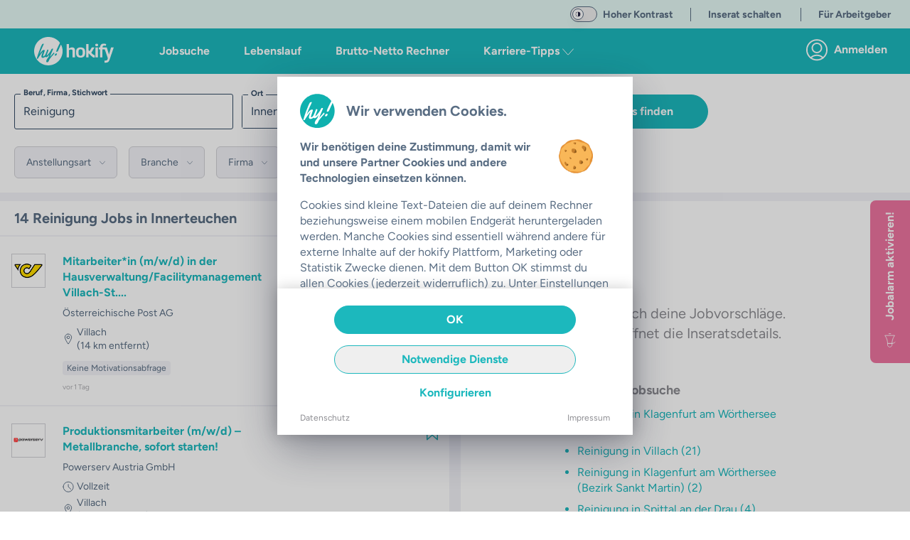

--- FILE ---
content_type: text/css; charset=utf-8
request_url: https://hokify.at/_nuxt/JobList.Bn3JB-wP.css
body_size: 315
content:
.post-link__read-more[data-v-9e91a066]{bottom:0;left:0;overflow:hidden;position:absolute;right:0;text-indent:100%;top:0;white-space:nowrap;z-index:0}.max-w[data-v-9e91a066]{max-width:260px}@media (min-width:768px){.max-w[data-v-9e91a066]{max-width:320px}}.shrink-enter-active[data-v-902e4336],.shrink-leave-active[data-v-902e4336]{max-height:450px;transition:all .2s ease-out}.shrink-enter[data-v-902e4336],.shrink-leave-to[data-v-902e4336]{max-height:0;opacity:0}


--- FILE ---
content_type: text/javascript; charset=utf-8
request_url: https://hokify.at/_nuxt/BZt8GgTA.js
body_size: 984
content:
import{b,B as a,_ as c,f as d,o as s,g as i,q as u,L as h,W as t,w as f,V as o}from"./O-jd8vVv.js";(function(){try{var e=typeof window<"u"?window:typeof global<"u"?global:typeof globalThis<"u"?globalThis:typeof self<"u"?self:{},n=new e.Error().stack;n&&(e._sentryDebugIds=e._sentryDebugIds||{},e._sentryDebugIds[n]="af914ddc-1fca-4ed0-86b6-7122226433eb",e._sentryDebugIdIdentifier="sentry-dbid-af914ddc-1fca-4ed0-86b6-7122226433eb")}catch{}})();const g=b({name:"CallToAction",components:{HokButton:a},emits:["cta-click"],data(){return{classes:[],btncolor:"",btnlink:"",btnsize:"",bannerPadding:"",btnInvisible:!1}},computed:{hasSlotButton(){return!!this.$slots.button}},created(){switch(this.styling){case"default":case"user-banner":this.classes=["bg-color-coral"],this.btnlink="/app/login",this.btnInvisible=!0,this.btncolor="white-text",this.btnsize="medium",this.bannerPadding="py-6";break;case"user-box":this.classes=["bg-color-main","rounded-lg"],this.btnlink="/app/login",this.btnInvisible=!0,this.btncolor="white-text",this.btnsize="medium";break;case"company-banner":this.classes=["bg-color-main-business"],this.btnlink="/business",this.btncolor="yellow",this.btnsize="big",this.bannerPadding="py-8";break;case"company-box":this.classes=["bg-color-main-business","rounded-lg"],this.btnlink="/business",this.btncolor="yellow",this.btnsize="medium";break;case"neutral-banner":this.classes=["bg-color-blue-grey"],this.btnlink="/app/login",this.btnInvisible=!0,this.btncolor="white-text",this.btnsize="big",this.bannerPadding="py-8";break}},props:{to:{type:String,required:!1},enableLink:{type:Boolean,required:!1,default:!0},styling:{type:String,default:"banner",validator:e=>["user-banner","user-box","company-banner","company-box","neutral-banner"].includes(e)}}}),p={class:"text-center bigger text-color-white max-w-4xl"};function m(e,n,l,y,k,w){const r=a;return s(),d("div",{class:o([e.classes,"w-full"])},[i("div",{class:o([[e.styling.includes("box")?"px-3 py-5":"container justify-center",e.bannerPadding],"flex flex-col items-center"])},[i("p",p,[t(e.$slots,"headline")]),e.hasSlotButton?(s(),u(r,{key:0,name:"cta-button",size:e.btnsize,color:e.btncolor,invisible:e.btnInvisible,to:e.enableLink?e.to?e.to:e.btnlink:"",target:"_self","font-weight":e.styling.includes("box")?"normal":"bold",onClick:n[0]||(n[0]=v=>e.$emit("cta-click"))},{default:f(()=>[t(e.$slots,"button")]),_:3},8,["size","color","invisible","to","font-weight"])):h("",!0),t(e.$slots,"custom")],2)],2)}const B=c(g,[["render",m]]);export{B as default};
//# sourceMappingURL=BZt8GgTA.js.map


--- FILE ---
content_type: text/javascript; charset=utf-8
request_url: https://hokify.at/_nuxt/R3xVQX8S.js
body_size: 463
content:
import"./O-jd8vVv.js";(function(){try{var e=typeof window<"u"?window:typeof global<"u"?global:typeof globalThis<"u"?globalThis:typeof self<"u"?self:{},n=new e.Error().stack;n&&(e._sentryDebugIds=e._sentryDebugIds||{},e._sentryDebugIds[n]="63084dd1-98f6-4cd4-96b4-1d75b70167fb",e._sentryDebugIdIdentifier="sentry-dbid-63084dd1-98f6-4cd4-96b4-1d75b70167fb")}catch{}})();const l=(e,n,i)=>e.length===1?e[0]:`${e.slice(0,e.length-1).join(n)} ${i} ${e[e.length-1]}`.trim(),c=(e,n,i,t)=>{if(e.length>1){const o=Math.min(t||e.length,e.length)-1;return e.length>t?`${e.slice(0,t).join(n)} und ${e.length-t} ${e.length-t>=2?"weitere":"weiterer"} Filter`.trim():`${e.slice(0,o).join(n)} ${i} ${e[o]}`.trim()}return e.join(i).trim()},h=(e,n,i,t)=>{if(e.length===1)return`im Bereich ${e[0]}.`;if(e.length>1){const o=Math.min(t,e.length)-1;return e.length>t?`in ${e.slice(0,t).join(n)} und ${e.length-t} weiteren
			${e.length-t>=2?"Bereichen":"Bereich"}`.trim():`in den Bereichen ${e.slice(0,o).join(n)} ${i} ${e[o]}`.trim()}return e.join(i).trim()},g=e=>{const n=document.createElement("textarea");n.value=e,n.setAttribute("readonly",""),n.style.cssText="position:fixed;pointer-events:none;z-index:-9999;opacity:0;",document.body.appendChild(n),n.select(),document.execCommand("copy"),document.body.removeChild(n)};export{h as a,l as b,g as c,c as j};
//# sourceMappingURL=R3xVQX8S.js.map


--- FILE ---
content_type: text/javascript; charset=utf-8
request_url: https://hokify.at/_nuxt/SDYcF7IJ.js
body_size: 1047
content:
import{b as h,ag as w,bf as A,bg as R,bz as u,f as _,av as E,ah as I,K as C,bi as D,bA as T,bj as B,bl as F,bm as K,aT as $,bq as P,o as k,W as x,g as G,a3 as O}from"./O-jd8vVv.js";import{n as H,i as L}from"./Cv9_39Tb.js";(function(){try{var a=typeof window<"u"?window:typeof global<"u"?global:typeof globalThis<"u"?globalThis:typeof self<"u"?self:{},n=new a.Error().stack;n&&(a._sentryDebugIds=a._sentryDebugIds||{},a._sentryDebugIds[n]="98aaabf7-75a3-4a5e-a691-aa21d386f424",a._sentryDebugIdIdentifier="sentry-dbid-98aaabf7-75a3-4a5e-a691-aa21d386f424")}catch{}})();const q=h({inheritAttrs:!1,name:"autocomplete-input",__name:"autocomplete-input",props:{bounds:{default:void 0},componentRestrictions:{default:void 0},fields:{default:void 0},strictBounds:{type:Boolean,default:void 0},types:{default:void 0},selectFirstOnEnter:{type:Boolean,default:!0},slotRef:{default:void 0},setFieldsTo:{default:void 0},autocompleteKey:{default:void 0},options:{default:void 0}},emits:["place_changed"],setup(a,{expose:n,emit:p}){var r,c;const e=a,v=w("gmvAutoCompleteInputRef"),i=p,g=(c=(r=A())==null?void 0:r.excludeEventsOnAllComponents)==null?void 0:c.call(r),{promiseDeferred:f,promise:d}=R(e.autocompleteKey??u);return E(e.autocompleteKey??u,d),I(()=>e.componentRestrictions,async(t,o)=>{const l=await d;if(!l){console.error("the autocomplete instance is not defined");return}t&&t!==o&&l.setComponentRestrictions(t)}),C(()=>{var t;(t=D())==null||t.then(async()=>{const o=e.slotRef?e.slotRef:v.value;if(!o)throw new Error("we can find the template ref: 'gmvAutoCompleteInput' or we can't use the slotRef prop");e.selectFirstOnEnter&&T(o);const l={...B(e),...e.options},{Autocomplete:m}=await google.maps.importLibrary("places");if(typeof m!="function")throw new Error("google.maps.places.Autocomplete is undefined. Did you add 'places' to libraries when loading Google Maps?");const s=new m(o,l),b=H("GmvAutocomplete"),y=L("GmvAutocomplete","auto");if(F(b,s,i,e),K(y,s,i,g),e.setFieldsTo&&s.setFields(e.setFieldsTo),s.addListener("place_changed",()=>{i("place_changed",s.getPlace())}),!f.resolve)throw new Error("autocompletePromiseDeferred.resolve is undefined");f.resolve(s)}).catch(o=>{throw o})}),$(()=>{P(e.autocompleteKey??u)}),n({autocompletePromise:d}),(t,o)=>(k(),_("div",null,[x(t.$slots,"default",{attrs:t.$attrs},()=>[G("input",O({ref:"gmvAutoCompleteInputRef"},t.$attrs),null,16)])]))}});export{q as default};
//# sourceMappingURL=SDYcF7IJ.js.map


--- FILE ---
content_type: text/javascript; charset=utf-8
request_url: https://hokify.at/_nuxt/BDpFCIgd.js
body_size: 6956
content:
import{d as H,m as R,n as T,u as A,b2 as L,a as _,h as j,e as $,c as F,E as I,i as P,_ as V,f as o,g as s,L as D,q as G,s as a,t as v,V as i,F as d,r as u,l as y,w,p as B,v as U,o as r,B as J,O as K}from"./O-jd8vVv.js";import{G as W}from"./DpthGXLN.js";import{g as q,a as O}from"./QCf0IOmD.js";import Y from"./CTEcQdDK.js";import{C as Z}from"./Dkbsyo5R.js";import"./KAsdsBDM.js";import"./DLEKTYFo.js";import"./CTqFxh02.js";import"./8DYqc2Mk.js";import"./BZt8GgTA.js";import"./DsXqA35Y.js";import"./BUzQN74p.js";import"./DJUqqqaL.js";(function(){try{var t=typeof window<"u"?window:typeof global<"u"?global:typeof globalThis<"u"?globalThis:typeof self<"u"?self:{},e=new t.Error().stack;e&&(t._sentryDebugIds=t._sentryDebugIds||{},t._sentryDebugIds[e]="e3bd74a9-2509-49f0-8777-455d6eb29423",t._sentryDebugIdIdentifier="sentry-dbid-e3bd74a9-2509-49f0-8777-455d6eb29423")}catch{}})();const E={at:["50","100","200","300","400","500","600","700","800","900","1000","1100","1200","1300","1400","1500","1600","1700","1800","1900","2000","2100","2200","2300","2400","2500","2600","2700","2800","2900","3000","3100","3200","3300","3400","3500","3600","3700","3800","3900","4000","4100","4200","4300","4400","4500","4600","4700","4800","4900","5000","5100","5200","5300","5400","5500","5600","5700","5800","5900","6000","6100","6200","6300","6400","6500","6600","6700","6800","6900","7000","7100","7200","7300","7400","7500","7600","7700","7800","7900","8000","8100","8200","8300","8400","8500","8600","8700","8800","8900","9000","9100","9200","9300","9400","9500","9600","9700","9800","9900","10000","11000","12000","13000","14000","15000","16000","17000","18000","19000","20000","21000","22000","23000","24000","25000","26000","27000","28000","29000","30000","31000","32000","33000","34000","35000","36000","37000","38000","39000","40000","41000","42000","43000","44000","45000","46000","47000","48000","49000","50000","51000","52000","53000","54000","55000","56000","57000","58000","59000","60000","61000","62000","63000","64000","65000","66000","67000","68000","69000","70000","71000","72000","73000","74000","75000","76000","77000","78000","79000","80000","81000","82000","83000","84000","85000","86000","87000","88000","89000","90000","91000","92000","93000","94000","95000","96000","97000","98000","99000","100000"],de:["500","800","1000","1500","2000","2500","3000","3500","4000","4500","5000","5500"]},Q=H({name:"BruttoNettoRechnerPage",components:{GrossNetCalculator:W,ArticleCard:Y,ContentMediaSplitComponent:Z},validate({params:t,$pinia:e}){const p=j(e);return["at","de"].includes(p.topLevelDomain)&&(!t.remuneration||E[p.topLevelDomain].includes(t.remuneration))},async setup(){var b,h;let t,e;const p=j(),{params:x}=A(),M=L(),k=(b=x.remuneration)!=null&&b[0]?Number(x.remuneration[0]):void 0,m=!k||k<1e4?3:0,l=k&&([t,e]=$(()=>M.sendGnc({remuneration:k,period:m,year:new Date().getFullYear(),locationUrl:"lp"})),t=await t,e(),t)||void 0,g=(h=x.remuneration)!=null&&h[0]?Number(x.remuneration[0]):void 0,S=`${p.host}/lp/brutto-netto-rechner${g?`/${g}`:""}`,C=O(S),z=q(S);let n="Brutto in Netto: Berechne, wie viel Gehalt und Sonderzahlungen dir nach Lohnsteuer und Sozialversicherung übrig bleiben!",c;g&&l&&(c=g<1e4?l==null?void 0:l.month:l==null?void 0:l.year,n=`${g}€ brutto sind ${c.net}€ netto. Berechne Gehalt und Sonderzahlungen nach Abzug der Lohnsteuer und Sozialversicherung!`);const f={title:g?`${g} € brutto in netto - Gehaltsrechner`:"Brutto-Netto-Rechner | hokify",link:[C,...z],meta:[{name:"robots",content:"index, follow"},{name:"description",content:n}]};P(f)},computed:{...R(L,j,I),user(){return this.userProfileStore.obj},linkBoxes(){return[{icon:"icon:icon-money-gradient",headline:"Der Unterschied zwischen brutto und netto erklärt?",text:this.rootStore.topLevelDomain==="at"?"Erfahre, wie viel 2000 € brutto in netto umgerechnet sind!":"Erfahre, warum du netto weniger verdienst und in welcher Steuerklasse du bist!",link:this.rootStore.topLevelDomain==="at"?"/karriere/arbeitsmarkt/brutto-netto":"/karriere/arbeitsrecht/brutto-netto-erkl%C3%A4rt"},{icon:"icon-lightbulb-gradient",headline:"Gehaltsverhandlung rocken",text:" Mit diesen Tipps meisterst du jede Gehaltsverhandlung und holst dir deine Gehaltserhöhung! ",link:"/karriere/arbeitsrecht/gehalt-ist-verhandlungssache-so-gehst-du-vor"},{icon:"icon-calculator-gradient",headline:"Alles wird teurer!",text:"Erfahre, was du tun kannst, um die Inflation zu besiegen und dein Brutto-Einkommen zu erhöhen.",link:"/karriere/arbeitsmarkt/tipps-gegen-die-inflation-so-erh%C3%B6hst-du-dein-einkommen"}]},gncPopupHandler(){return this.$refs.gncPopupHandler}},async asyncData({$pinia:t}){var b;let e,p;const{params:x}=A(),M=L(t),k=_(t),m=j(t),l=(b=x.remuneration)!=null&&b[0]?Number(x.remuneration[0]):void 0,g=!l||l<1e4?3:0,S=l&&([e,p]=$(()=>M.sendGnc({remuneration:l,period:g,year:new Date().getFullYear(),locationUrl:"lp"})),e=await e,p(),e)||void 0,C=["arbeitsmarkt/insiderwissen-das-bedeutet-rezession-für-den-buerger",m.topLevelDomain==="at"?"zulagen-zuschläge-wie-viel-geld-steht-mir-zu":"arbeitsrecht/zulagen-zuschlaege","jobsuche/bestbezahlten-jobs-ohne-ausbildung"],z=[];try{const{articles:h}=([e,p]=$(()=>k.loadArticlesByAliases({aliases:C})),e=await e,p(),e);z.push(...Array.isArray(h)?h:[h])}catch(h){F(h??"Error not defined")}const n=E[m.topLevelDomain].sort(()=>Math.random()-Math.random()).slice(0,19).sort((h,N)=>h-N),c=m.topLevelDomain==="at"&&n.slice(0,9)||void 0,f=m.topLevelDomain==="at"&&n.slice(10,19)||void 0;return{remuneration:l,period:g,articles:z,randomRemunerationsFirst:c,randomRemunerationsSecond:f,gncCalculation:S}},data(){return{gncData:void 0,gncCalculation:void 0,remuneration:void 0,period:3,articles:void 0,profileCard:{type:"img",mediaPosition:"left",src:"img/b2c-lps/gnc/gnc-find-job.png",title:"Jetzt den perfekten Job finden!",text:"Jobsuche und Bewerbung ist mit hokify so einfach wie nie! Finde jetzt innerhalb weniger Minuten deinen Traumjob oder lass uns deinen Arbeitsalltag mit allen notwendigen Tipps und Tools erleichtern!",buttonText:"Profil erstellen",buttonLink:"/pwa/profile",buttonInvisible:!0},quizCard:{type:"img",mediaPosition:"right",src:"img/b2c-lps/gnc/gnc-jobinterviewtraining.png",title:"Bist du bereit?",text:"Die richtige Vorbereitung ist das Wichtigste beim Vorstellungsgespräch. Teste jetzt deine Skills mit dem hokify Vorstellungsgespräch-Check und übe für das Bewerbungsgespräch! Kannst du die 10 häufigsten Fragen im Vorstellungsgespräch richtig beantworten?",buttonText:"Quiz starten",buttonLink:"/lp/jobinterviewtraining"},gncExampleHeaderDesktop:["Bruttolohn","Lohnsteuer","Sozialversicherung","Urlaubszuschuss","Weihnachtsremuneration","Nettolohn"],gncExamplesDesktop:[["<a href='/lp/brutto-netto-rechner/1800' target='_blank' class='font-bold'>1.800,00 €</a>",'<span class="text-color-grey">51,18€</span>','<span class="text-color-grey">272,16 €</span>','<span class="text-color-grey">1.490,29 €</span>','<span class="text-color-grey">1.453,09 €</span>','<strong class="text-color-grey font-bold">1.476,66 €</strong>'],["<a href='/lp/brutto-netto-rechner/2000' target='_blank' class='font-bold'>2.000,00 €</a>",'<span class="text-color-grey">81,14 €</span>','<span class="text-color-grey">322,40 €</span>','<span class="text-color-grey">1.632,94 €</span>','<span class="text-color-grey">1.595,74 €</span>','<span class="text-color-grey font-bold">1.596,46 €</span>'],["<a href='/lp/brutto-netto-rechner/2400' target='_blank' class='font-bold'>2.400,00 €</a>",'<span class="text-color-grey">160,93 €</span>','<span class="text-color-grey">433,68 €</span>','<span class="text-color-grey">1.908,10 €</span>','<span class="text-color-grey">1.870,9\0 €</span>','<strong class="text-color-grey font-bold">1.805,39 €</strong>'],["<a href='/lp/brutto-netto-rechner/2500' target='_blank' class='font-bold'>2.500,00 €</a> ",'<span class="text-color-grey">185,51 €</span>','<span class="text-color-grey">451,75 €</span>','<span class="text-color-grey">1.986,05 €</span>','<span class="text-color-grey">1948,85 €</span>','<strong class="text-color-grey font-bold">1,862,74 €</strong>'],["<a href='/lp/brutto-netto-rechner/2800' target='_blank' class='font-bold'>2.800,00 €</a> ",'<span class="text-color-grey">259,25 €</span>','<span class="text-color-grey">505,96 €</span>','<span class="text-color-grey">2.219,92 €</span>','<span class="text-color-grey">2.182,72 €</span>','<strong class="text-color-grey font-bold">2.034,79 €</strong>'],["<a href='/lp/brutto-netto-rechner/3000' target='_blank' class='font-bold'>3.000,00 €</a> ",'<span class="text-color-grey">308,40 €</span>','<span class="text-color-grey">542,10 €</span>','<span class="text-color-grey">2.375,83 €</span>','<span class="text-color-grey">2.338,63 €</span>','<strong class="text-color-grey font-bold">2.149,50 €</strong>']],gncExampleHeaderMobile:["Bruttolohn","Nettolohn"],gncExamplesMobile:[["<a href='/lp/brutto-netto-rechner/1800' target='_blank' class='font-bold'>1.800,00 €</a>","1.476,66 €"],["<a href='/lp/brutto-netto-rechner/2000' target='_blank' class='font-bold'>2.000,00 €</a>","1.596,46 €"],["<a href='/lp/brutto-netto-rechner/2400' target='_blank' class='font-bold'>2.400,00 €</a>","1.805,39 €"],["<a href='/lp/brutto-netto-rechner/2500' target='_blank' class='font-bold'>2.500,00 €</a> ","1,862,74 €"],["<a href='/lp/brutto-netto-rechner/2800' target='_blank' class='font-bold'>2.800,00 €</a> ","2.034,79 € "],["<a href='/lp/brutto-netto-rechner/3000' target='_blank' class='font-bold'>3.000,00 €</a> ","2.034,79 €"]],gncHeaderGermany:["I","II","III","IV","V","VI",""],gncGermanyGross:["<a href='/jobs/search?filters=wage-0-520.0' target='_blank' class='font-bold'>500,00 €</a>","<a href='/jobs/search?filters=wage-520.0-850.0' target='_blank' class='font-bold'>800,00 €</a>","<a href='/jobs/search?filters=wage-850.0-1200.0' target='_blank' class='font-bold'>1.000,00 €</a>","<a href='/jobs/search?filters=wage-1200.0-2500.0' target='_blank' class='font-bold'>1.500,00 €</a>","<a href='/jobs/search?filters=wage-1200.0-2500.0' target='_blank' class='font-bold'>2.000,00 €</a>","<a href='/jobs/search?filters=wage-1200.0-2500.0' target='_blank' class='font-bold'>2.500,00 €</a>","<a href='/jobs/search?filters=wage-2500.0-5300.0' target='_blank' class='font-bold'>3.000,00 €</a>","<a href='/jobs/search?filters=wage-2500.0-5300.0' target='_blank' class='font-bold'>3.500,00 €</a>","<a href='/jobs/search?filters=wage-2500.0-5300.0' target='_blank' class='font-bold'>4,000,00 €</a>","<a href='/jobs/search?filters=wage-2500.0-5300.0' target='_blank' class='font-bold'>4.500,00 €</a>","<a href='/jobs/search?filters=wage-2500.0-5300.0' target='_blank' class='font-bold'>5.000,00 €</a>","<a href='/jobs/search?filters=wage-5300.0-0' target='_blank' class='font-bold'>5.500,00 €</a>"],gncNetGermany:[{link:"/jobs/search?filters=wage-0-520.0",taxClasses:['<span class="text-color-grey">392,25 €</span>','<span class="text-color-grey">392,25 €</span>','<span class="text-color-grey">392,25 €</span>','<span class="text-color-grey">392,25 €</span>','<span class="text-color-grey">352,00 €</span>','<span class="text-color-grey">337,17 €</span>']},{link:"/jobs/search?filters=wage-520.0-850.0",taxClasses:['<span class="text-color-grey">692,72 €</span>','<span class="text-color-grey">692,72 €</span>','<span class="text-color-grey">692,72 €</span>','<span class="text-color-grey">692,72 €</span>','<span class="text-color-grey">619,39 €</span>','<span class="text-color-grey">604,64 €</span>']},{link:"/jobs/search?filters=wage-850.0-1200.0",taxClasses:['<span class="text-color-grey">838,78 €</span>','<span class="text-color-grey">838,78 €</span>','<span class="text-color-grey">838,78 €</span>','<span class="text-color-grey">838,78 €</span>','<span class="text-color-grey">743,45 €</span>','<span class="text-color-grey">728,62 €</span>']},{link:"/jobs/search?filters=wage-1200.0-2500.0",taxClasses:['<span class="text-color-grey">1.186,64 €</span>','<span class="text-color-grey">1.203,89 €</span>','<span class="text-color-grey">1.203,89 €</span>','<span class="text-color-grey">1.186,64 €</span>','<span class="text-color-grey">1.050,56 €</span>','<span class="text-color-grey">1.013,06 €</span>']},{link:"/jobs/search?filters=wage-1200.0-2500.0",taxClasses:['<span class="text-color-grey">1.467,50 €</span>','<span class="text-color-grey">1.544,00 €</span>','<span class="text-color-grey">1.569,00 €</span>','<span class="text-color-grey">1.467,50 €</span>','<span class="text-color-grey">1.254,42 €</span>','<span class="text-color-grey">1.210,09 €</span>']},{link:"/jobs/search?filters=wage-1200.0-2500.0",taxClasses:['<span class="text-color-grey">1.759,00 €</span>','<span class="text-color-grey">1.848,75 €</span>','<span class="text-color-grey">1.961,25 €</span>','<span class="text-color-grey">1.759,00 €</span>','<span class="text-color-grey">1.478,50 €</span>','<span class="text-color-grey">1.434,25 €</span>']},{link:"/jobs/search?filters=wage-2500.0-5300.0",taxClasses:['<span class="text-color-grey">2.043,50 €</span>','<span class="text-color-grey">2.139,42 €</span>','<span class="text-color-grey">2.300,84 €</span>','<span class="text-color-grey">2.043,50 €</span>','<span class="text-color-grey">1.715,34 €</span>','<span class="text-color-grey">1.675,00 €</span>']},{link:"/jobs/search?filters=wage-2500.0-5300.0",taxClasses:['<span class="text-color-grey">2.321,00 €</span>','<span class="text-color-grey">2.423,09 €</span>','<span class="text-color-grey">2.612,59 €</span>','<span class="text-color-grey">2.321,00 €</span>','<span class="text-color-grey">1.949,59 €</span>','<span class="text-color-grey">1.905,50 €</span>']},{link:"/jobs/search?filters=wage-2500.0-5300.0",taxClasses:['<span class="text-color-grey">2.591,59 €</span>','<span class="text-color-grey">2.699,84 €</span>','<span class="text-color-grey">2.909,34 €</span>','<span class="text-color-grey">2.591,59 €</span>','<span class="text-color-grey">2.174,00 €</span>','<span class="text-color-grey">2.129,67 €</span>']},{link:"/jobs/search?filters=wage-2500.0-5300.0",taxClasses:['<span class="text-color-grey">2.855,17 €</span>','<span class="text-color-grey">2.969,59 €</span>','<span class="text-color-grey">3.201,59 €</span>','<span class="text-color-grey">2.855,17 €</span>','<span class="text-color-grey">2.398,09 €</span>','<span class="text-color-grey">2.353,84 €</span>']},{link:"/jobs/search?filters=wage-2500.0-5300.0",taxClasses:['<span class="text-color-grey">3.111,75 €</span>','<span class="text-color-grey">3.232,42 €</span>','<span class="text-color-grey">3.490,34 €</span>','<span class="text-color-grey">3.111,75 €</span>','<span class="text-color-grey">2.622,25 €</span>','<span class="text-color-grey">2.577,92 €</span>']},{link:"/jobs/search?filters=wage-5300.0-0",taxClasses:['<span class="text-color-grey">3.361,42 €</span>','<span class="text-color-grey">3.488,25 €</span>','<span class="text-color-grey">3.775,75 €</span>','<span class="text-color-grey">3.361,42 €</span>','<span class="text-color-grey">2.846,42 €</span>','<span class="text-color-grey">2.801,88 €</span>']}],randomRemunerationsFirst:void 0,randomRemunerationsSecond:void 0}},methods:{async calcGnc(t){var e;try{this.gncCalculation=await this.gncStore.sendGnc({...t,locationUrl:"lp"}),this.$trackWebsiteEvent("start_calculation",{})}catch(p){(e=this.$nuxt.$errorHandler)==null||e.call(this,p)}},async openJobsearch(){await T("/jobs"),this.$trackWebsiteEvent("click_redirect",{url:"/jobs"})},updateRemuneration(t){this.remuneration=t},updatePeriod(t){this.period=t}}},"$2ZtHn26clF"),X={key:0,class:"text-4xl text-color-main"},ee={class:"flex justify-center shadow-xl mb-4 rounded-lg"},te={class:"rounded-lg bg-color-white border-r-2 border-color-grey-lightest table-fixed"},se={class:"divide-y-2 divide-color-grey-lightest"},ne=["innerHTML"],re={class:"overflow-x-auto"},oe={class:"rounded-lg bg-color-white divide-y-2 divide-color-grey-lightest table-auto"},ae={class:"divide-x-2 divide-color-grey-lightest bg-color-grey-background"},le={class:"divide-y-2 divide-color-grey-lightest"},ie=["innerHTML"],ce={class:"px-5 py-4 whitespace-nowrap"},de={class:"flex flex-col items-center max-w-6xl mx-auto mb-20"},pe={class:"font-bold mb-1"},ue={class:"flex flex-col items-center container max-w-6xl"},ge={class:"flex flex-col items-center container max-w-6xl"},be={class:"shadow-xl rounded-lg bg-color-white divide-color-grey-lightest divide-y-2 divide-color-grey-lightest"},he={key:0,class:"divide-x-2 divide-color-grey-lightest bg-color-grey-background"},ye={key:1,class:"divide-x-2 divide-color-grey-lightest bg-color-grey-background"},xe={key:0,class:"divide-y-2 divide-color-grey-lightest"},me=["innerHTML"],fe={key:1,class:"divide-y-2 divide-color-grey-lightest"},ke=["innerHTML"],ve={class:"flex flex-col"},we={class:"flex flex-col"};function Se(t,e,p,x,M,k){const m=B("GrossNetCalculator"),l=U,g=J,S=K,C=B("ContentMediaSplitComponent"),z=B("ArticleCard");return r(),o("main",null,[s("section",{class:i(["text-center",[{"px-6 py-10":t.$isMobile.any&&t.rootStore.topLevelDomain==="at"},t.rootStore.topLevelDomain==="at"?"py-20":"bg-color-grey-background pt-20"]])},[t.remuneration&&t.rootStore.topLevelDomain==="at"?(r(),o("h1",X,[a(v(t.remuneration)+"€ brutto in netto ",1),e[2]||(e[2]=s("br",null,null,-1)),e[3]||(e[3]=a(" Gehaltsrechner "))])):(r(),o("h1",{key:1,class:i(["text-4xl",{"text-color-main":t.rootStore.topLevelDomain==="at"}])},e[4]||(e[4]=[a(" Brutto-Netto "),s("br",null,null,-1),a("Rechner ")]),2)),s("h2",{class:i(["text-lg",t.rootStore.topLevelDomain==="at"?"text-color-text mb-14":"mb-0 pb-14"])},e[5]||(e[5]=[a(" Mithilfe des Brutto-Netto Rechners"),s("br",null,null,-1),a(" dein Gehalt ohne Steuern berechnen! ")]),2),t.rootStore.topLevelDomain==="at"?(r(),G(m,{key:2,"gnc-calculation":t.gncCalculation,remuneration:t.remuneration,period:t.period,onUpdateRemuneration:e[0]||(e[0]=n=>t.updateRemuneration(n)),onUpdatePeriod:e[1]||(e[1]=n=>t.updatePeriod(n)),onGoToJobsearch:t.openJobsearch,onSendGnc:t.calcGnc},null,8,["gnc-calculation","remuneration","period","onGoToJobsearch","onSendGnc"])):D("",!0)],2),t.rootStore.topLevelDomain==="de"?(r(),o("section",{key:0,class:i([t.$isMobile.any?"pl-8 pb-10":"bg-color-grey-background pb-20"])},[s("div",{class:i(["mb-4 max-w-6xl text-center",{"container flex flex-col items-center":!t.$isMobile.any}])},[e[8]||(e[8]=s("h3",{class:"text-color-text"},"Netto nach Steuerklasse",-1)),s("div",ee,[s("table",te,[e[6]||(e[6]=s("thead",null,[s("tr",{class:"border-b-2 border-color-grey-lightest bg-color-grey-background"},[s("th",{scope:"col",class:"px-4 py-4 text-center leading-tight"},"Brutto")])],-1)),s("tbody",se,[(r(!0),o(d,null,u(t.gncGermanyGross,(n,c)=>(r(),o("tr",{key:c,class:"divide-x-2 divide-color-grey-lightest"},[s("td",{class:"px-5 py-4 whitespace-nowrap text-end",innerHTML:n},null,8,ne)]))),128))])]),s("div",re,[s("table",oe,[s("thead",null,[s("tr",ae,[(r(!0),o(d,null,u(t.gncHeaderGermany,(n,c)=>(r(),o("th",{key:c,scope:"col",class:"px-5 py-4 text-center leading-tight"},v(n),1))),128))])]),s("tbody",le,[(r(!0),o(d,null,u(t.gncNetGermany,(n,c)=>(r(),o("tr",{key:c,class:"divide-x-2 divide-color-grey-lightest"},[(r(!0),o(d,null,u(n.taxClasses,(f,b)=>(r(),o("td",{key:b,class:"px-5 py-4 text-end whitespace-nowrap",innerHTML:f},null,8,ie))),128)),s("td",ce,[y(g,{size:"small",outline:"",color:"main"},{default:w(()=>[y(l,{to:n.link,class:"hover:text-color-white"},{default:w(()=>e[7]||(e[7]=[a("Jobs finden ")])),_:2},1032,["to"])]),_:2},1024)])]))),128))])])])])],2),s("p",{class:i(["text-start text-xs italic text-color-grey-medium pb-8 px-8",{"container max-w-5xl ":!t.$isMobile.any}])}," Die brutto-netto Berechnungen sind exklusive Kirchensteuer sowie Freibetrag und sind nur auf Basis von gesetzlicher Renten- und Krankenversicherung mit einem Zusatzbeitrag von 2,5%. Alle Angaben ohne Gewähr. ",2)],2)):D("",!0),s("section",{class:i(t.$isMobile.any?"px-8 py-10":"py-20")},[s("div",de,[e[10]||(e[10]=s("h2",{class:"text-color-text text-4xl font-bold"},"Alles klar?",-1)),e[11]||(e[11]=s("h3",{class:"text-color-text text-lg mb-12"},[a(" Falls nicht, findest du hier alle Infos "),s("br"),a(" zu deinem netto oder brutto Gehalt! ")],-1)),s("div",{class:i({"flex  max-w-6xl space-x-4":!t.$isMobile.any})},[(r(!0),o(d,null,u(t.linkBoxes,n=>(r(),o("div",{key:n.link,class:i(["rounded-3xl shadow-xl flex flex-col justify-center aspect-square items-center text-center px-8",t.$isMobile.any?"mb-5":"w-1/3"])},[y(S,{name:n.icon,size:14,class:"my-9"},null,8,["name"]),s("p",pe,v(n.headline),1),s("p",null,v(n.text),1),y(l,{to:n.link,class:"mb-12"},{default:w(()=>e[9]||(e[9]=[a("Mehr erfahren >")])),_:2},1032,["to"])],2))),128))],2)]),s("div",{class:i(["flex flex-col items-center max-w-6xl pb-20 mx-auto bg-color-grey-background rounded-3xl",{"flex flex-col items-center rounded-lg ":!t.$isMobile.any}])},[s("h2",{class:i(["text-color-text text-2xl mt-16 font-bold text-center",t.$isMobile.any?"text-start mb-6":"mb-12"])},e[12]||(e[12]=[a(" So funktioniert die "),s("br",null,null,-1),a(" Brutto-Netto Rechnung ")]),2),s("div",{class:i(["mb-5",t.$isMobile.any?"px-4":"flex space-x-3 mx-36"])},[t.rootStore.topLevelDomain==="at"?(r(),o(d,{key:0},[e[21]||(e[21]=s("p",null," Der Brutto-Netto Rechner zeigt dir, wie viel Gehalt dir am Ende des Monats tatsächlich überwiesen wird. Um dein Nettogehalt zu berechnen, musst du die Lohnsteuer und Sozialversicherung berücksichtigen. ",-1)),s("p",null,[e[15]||(e[15]=a(" Für ein detailliertes Ergebnis sind weitere Angaben wie Sachbezug, Lohnsteuerfreibetrag, Alleinverdiener-/Alleinerzieherbetrag, Pendlerpauschale, betriebliche Vorsorge und Pendlerpauschale notwendig. ")),e[16]||(e[16]=s("br",null,null,-1)),e[17]||(e[17]=s("br",null,null,-1)),e[18]||(e[18]=a(" Erfahre wie viel ")),y(l,{to:"/karriere/arbeitsrecht/urlaubsgeld"},{default:w(()=>e[13]||(e[13]=[a("Urlaubszuschuss")])),_:1}),e[19]||(e[19]=a(" und ")),y(l,{to:"/karriere/das-solltest-du-über-das-weihnachtsgeld-wissen"},{default:w(()=>e[14]||(e[14]=[a("Weihnachtsremuneration ")])),_:1}),e[20]||(e[20]=a(" du bekommst. "))])],64)):(r(),o(d,{key:1},[s("p",null,[e[23]||(e[23]=a(" Von deinem Bruttogehalt werden Steuern und Sozialabgaben abgezogen. Darunter fallen unter anderem Abgaben zur Lohnsteuer, Rentenversicherung, ")),y(l,{to:"/karriere/arbeitsrecht/krankenstand"},{default:w(()=>e[22]||(e[22]=[a(" Krankenversicherung")])),_:1}),e[24]||(e[24]=a(" und und Arbeitslosenversicherung. "))]),e[25]||(e[25]=s("p",null," Es gibt sechs unterschiedliche Steuerklassen, die bestimmen, wie viel Steuern du tatsächlich zahlen musst. Je nachdem, in welcher Steuerklasse du dich befindest, zahlst du mehr oder weniger Steuern. ",-1))],64))],2)],2)],2),s("section",{class:i(t.$isMobile.any?"px-8 py-10":"py-20")},[s("div",ue,[y(C,{class:"mb-20",content:t.profileCard},null,8,["content"]),s("div",{class:i([{"flex justify-between space-x-4":!t.$isMobile.any},"mb-20"])},[(r(!0),o(d,null,u(t.articles,n=>(r(),o("div",{key:n._id,class:i(t.$isMobile.any?"mb-5":"w-1/3")},[y(z,{article:n},null,8,["article"])],2))),128))],2),y(C,{class:"mb-20",content:t.quizCard},null,8,["content"])])],2),t.rootStore.topLevelDomain==="at"?(r(),o("section",{key:1,class:i(t.$isMobile.any?"px-8 py-10":"py-20")},[s("div",ge,[e[26]||(e[26]=s("p",{class:"text-color-text text-2xl font-bold flex-none"}," Beispiele für Brutto-Netto-Berechnungen 2024 ",-1)),e[27]||(e[27]=s("p",{class:"mb-10 text-color-grey"}," Diese Tabelle zeigt Berechnungsbeispiele für monatliche Angestellten Gehälter Stand 2024 (exklusive Pendlerpauschale & Kinderzuschlag) ",-1)),s("div",{class:i({"flex justify-center":t.$isMobile.any})},[s("table",be,[s("thead",null,[t.$isMobile.any?(r(),o("tr",ye,[(r(!0),o(d,null,u(t.gncExampleHeaderMobile,(n,c)=>(r(),o("th",{key:c,scope:"col",class:"px-6 py-4 text-center leading-tight"},v(n),1))),128))])):(r(),o("tr",he,[(r(!0),o(d,null,u(t.gncExampleHeaderDesktop,(n,c)=>(r(),o("th",{key:c,scope:"col",class:"px-6 py-4 text-center leading-tight"},v(n),1))),128))]))]),t.$isMobile.any?(r(),o("tbody",fe,[(r(!0),o(d,null,u(t.gncExamplesMobile,(n,c)=>(r(),o("tr",{key:c,class:"divide-x-2 divide-color-grey-lightest"},[(r(!0),o(d,null,u(n,(f,b)=>(r(),o("td",{key:b,class:"px-6 py-4",innerHTML:f},null,8,ke))),128))]))),128))])):(r(),o("tbody",xe,[(r(!0),o(d,null,u(t.gncExamplesDesktop,(n,c)=>(r(),o("tr",{key:c,class:"divide-x-2 divide-color-grey-lightest"},[(r(!0),o(d,null,u(n,(f,b)=>(r(),o("td",{key:b,class:"px-6 py-4",innerHTML:f},null,8,me))),128))]))),128))]))])],2)])],2)):D("",!0),t.rootStore.topLevelDomain==="at"?(r(),o("section",{key:2,class:i(["flex flex-col items-center bg-color-grey-background w-full",t.$isMobile.any?"px-8 py-10":"py-20"])},[s("div",null,[e[28]||(e[28]=s("p",{class:"font-bold mb-4 broder border-b pb-1"},"Häufige Berechnungen",-1)),s("div",{class:i({"flex space-x-6":!t.$isMobile.any})},[s("div",ve,[(r(!0),o(d,null,u(t.randomRemunerationsFirst,n=>(r(),G(l,{key:n,to:`/lp/brutto-netto-rechner/${n}`,class:"mb-2"},{default:w(()=>[a(v(n)+" € Brutto in Netto ",1)]),_:2},1032,["to"]))),128))]),s("div",we,[(r(!0),o(d,null,u(t.randomRemunerationsSecond,n=>(r(),G(l,{key:n,to:`/lp/brutto-netto-rechner/${n}`,class:"mb-2"},{default:w(()=>[a(v(n)+" € Brutto in Netto",1)]),_:2},1032,["to"]))),128))])],2)])],2)):D("",!0)])}const Re=V(Q,[["render",Se]]);export{Re as default};
//# sourceMappingURL=BDpFCIgd.js.map


--- FILE ---
content_type: text/javascript; charset=utf-8
request_url: https://hokify.at/_nuxt/CFv_Mqnt.js
body_size: 855
content:
const __vite__mapDeps=(i,m=__vite__mapDeps,d=(m.f||(m.f=["./DQzRFDqy.js","./O-jd8vVv.js","./entry.BE8LrrkI.css","./BUzQN74p.js","./C63Arkna.js","./CDckxLjA.js","./FooterPartners.CDj6poyf.css","./DbwpLy1g.js","./FooterSocialMedia.BMmZ5KQ1.css","./GA2XzBDl.js","./aWXGAuCG.js"])))=>i.map(i=>d[i]);
import{b as u,z as f,K as b,f as g,o as y,l as o,g as a,C as h,M as s,y as r,A as n}from"./O-jd8vVv.js";(function(){try{var e=typeof window<"u"?window:typeof global<"u"?global:typeof globalThis<"u"?globalThis:typeof self<"u"?self:{},t=new e.Error().stack;t&&(e._sentryDebugIds=e._sentryDebugIds||{},e._sentryDebugIds[t]="3e40fbba-66b1-4c2d-8d09-71e64004f2f0",e._sentryDebugIdIdentifier="sentry-dbid-3e40fbba-66b1-4c2d-8d09-71e64004f2f0")}catch{}})();const v={class:"bg-color-blue-dark py-8 sm:py-12 relative overflow-hidden"},k={class:"container relative"},w={class:"mb-12 w-full flex flex-col lg:flex-row items-center sm:items-start sm:justify-center"},I=u({__name:"WebsiteFooter",props:{styling:{}},setup(e){const t=f(),l=r(()=>n(()=>import("./DQzRFDqy.js"),__vite__mapDeps([0,1,2,3]),import.meta.url)),p=r(()=>n(()=>import("./C63Arkna.js"),__vite__mapDeps([4,1,2,5,6]),import.meta.url)),_=r(()=>n(()=>import("./DbwpLy1g.js"),__vite__mapDeps([7,1,2,8]),import.meta.url)),d=r(()=>n(()=>import("./GA2XzBDl.js"),__vite__mapDeps([9,1,2,10]),import.meta.url));return b(async()=>{await t.loadMarketingValues()}),(i,c)=>{const m=h;return y(),g("footer",v,[o(m,{class:"absolute bottom-0 left-0 z-0",src:"/svg/website/hy_footer.svg",alt:"Footer SVG Grafik"}),a("section",k,[o(s(l),{"popular-lps":s(t).marketingValues.popularLandingPages,"is-company-page":i.styling==="company",class:"mb-12 lg:mb-16"},null,8,["popular-lps","is-company-page"]),a("div",w,[o(s(p),{class:"mb-16 lg:mb-0"}),o(s(_),{styling:i.styling,class:"mb-12 lg:mb-2"},null,8,["styling"]),o(s(d))]),c[0]||(c[0]=a("p",{class:"mb-0 text-sm text-color-white text-center"}," hokify GmbH | part of the norika group ",-1))])])}}});export{I as default};
//# sourceMappingURL=CFv_Mqnt.js.map


--- FILE ---
content_type: text/javascript; charset=utf-8
request_url: https://hokify.at/_nuxt/CqgT5k0o.js
body_size: 8839
content:
var oe=Object.defineProperty;var ue=(a,n,e)=>n in a?oe(a,n,{enumerable:!0,configurable:!0,writable:!0,value:e}):a[n]=e;var i=(a,n,e)=>ue(a,typeof n!="symbol"?n+"":n,e);import{c as g,t as M,a as K,b as ce,d as de,e as le}from"./DPK26gHH.js";import"./O-jd8vVv.js";(function(){try{var a=typeof window<"u"?window:typeof global<"u"?global:typeof globalThis<"u"?globalThis:typeof self<"u"?self:{},n=new a.Error().stack;n&&(a._sentryDebugIds=a._sentryDebugIds||{},a._sentryDebugIds[n]="add571ed-a85a-45da-9876-3cd9fe1f3995",a._sentryDebugIdIdentifier="sentry-dbid-add571ed-a85a-45da-9876-3cd9fe1f3995")}catch{}})();function H(a){return(n={})=>{const e=n.width?String(n.width):a.defaultWidth;return a.formats[e]||a.formats[a.defaultWidth]}}function D(a){return(n,e)=>{const t=e!=null&&e.context?String(e.context):"standalone";let r;if(t==="formatting"&&a.formattingValues){const o=a.defaultFormattingWidth||a.defaultWidth,u=e!=null&&e.width?String(e.width):o;r=a.formattingValues[u]||a.formattingValues[o]}else{const o=a.defaultWidth,u=e!=null&&e.width?String(e.width):a.defaultWidth;r=a.values[u]||a.values[o]}const s=a.argumentCallback?a.argumentCallback(n):n;return r[s]}}function p(a){return(n,e={})=>{const t=e.width,r=t&&a.matchPatterns[t]||a.matchPatterns[a.defaultMatchWidth],s=n.match(r);if(!s)return null;const o=s[0],u=t&&a.parsePatterns[t]||a.parsePatterns[a.defaultParseWidth],h=Array.isArray(u)?me(u,x=>x.test(o)):he(u,x=>x.test(o));let w;w=a.valueCallback?a.valueCallback(h):h,w=e.valueCallback?e.valueCallback(w):w;const P=n.slice(o.length);return{value:w,rest:P}}}function he(a,n){for(const e in a)if(Object.prototype.hasOwnProperty.call(a,e)&&n(a[e]))return e}function me(a,n){for(let e=0;e<a.length;e++)if(n(a[e]))return e}function U(a){return(n,e={})=>{const t=n.match(a.matchPattern);if(!t)return null;const r=t[0],s=n.match(a.parsePattern);if(!s)return null;let o=a.valueCallback?a.valueCallback(s[0]):s[0];o=e.valueCallback?e.valueCallback(o):o;const u=n.slice(r.length);return{value:o,rest:u}}}function Cr(a,...n){const e=g.bind(null,a||n.find(t=>typeof t=="object"));return n.map(e)}let fe={};function E(){return fe}function O(a,n){var u,h,w,P;const e=E(),t=(n==null?void 0:n.weekStartsOn)??((h=(u=n==null?void 0:n.locale)==null?void 0:u.options)==null?void 0:h.weekStartsOn)??e.weekStartsOn??((P=(w=e.locale)==null?void 0:w.options)==null?void 0:P.weekStartsOn)??0,r=M(a,n==null?void 0:n.in),s=r.getDay(),o=(s<t?7:0)+s-t;return r.setDate(r.getDate()-o),r.setHours(0,0,0,0),r}const V={lessThanXSeconds:{standalone:{one:"weniger als 1 Sekunde",other:"weniger als {{count}} Sekunden"},withPreposition:{one:"weniger als 1 Sekunde",other:"weniger als {{count}} Sekunden"}},xSeconds:{standalone:{one:"1 Sekunde",other:"{{count}} Sekunden"},withPreposition:{one:"1 Sekunde",other:"{{count}} Sekunden"}},halfAMinute:{standalone:"eine halbe Minute",withPreposition:"einer halben Minute"},lessThanXMinutes:{standalone:{one:"weniger als 1 Minute",other:"weniger als {{count}} Minuten"},withPreposition:{one:"weniger als 1 Minute",other:"weniger als {{count}} Minuten"}},xMinutes:{standalone:{one:"1 Minute",other:"{{count}} Minuten"},withPreposition:{one:"1 Minute",other:"{{count}} Minuten"}},aboutXHours:{standalone:{one:"etwa 1 Stunde",other:"etwa {{count}} Stunden"},withPreposition:{one:"etwa 1 Stunde",other:"etwa {{count}} Stunden"}},xHours:{standalone:{one:"1 Stunde",other:"{{count}} Stunden"},withPreposition:{one:"1 Stunde",other:"{{count}} Stunden"}},xDays:{standalone:{one:"1 Tag",other:"{{count}} Tage"},withPreposition:{one:"1 Tag",other:"{{count}} Tagen"}},aboutXWeeks:{standalone:{one:"etwa 1 Woche",other:"etwa {{count}} Wochen"},withPreposition:{one:"etwa 1 Woche",other:"etwa {{count}} Wochen"}},xWeeks:{standalone:{one:"1 Woche",other:"{{count}} Wochen"},withPreposition:{one:"1 Woche",other:"{{count}} Wochen"}},aboutXMonths:{standalone:{one:"etwa 1 Monat",other:"etwa {{count}} Monate"},withPreposition:{one:"etwa 1 Monat",other:"etwa {{count}} Monaten"}},xMonths:{standalone:{one:"1 Monat",other:"{{count}} Monate"},withPreposition:{one:"1 Monat",other:"{{count}} Monaten"}},aboutXYears:{standalone:{one:"etwa 1 Jahr",other:"etwa {{count}} Jahre"},withPreposition:{one:"etwa 1 Jahr",other:"etwa {{count}} Jahren"}},xYears:{standalone:{one:"1 Jahr",other:"{{count}} Jahre"},withPreposition:{one:"1 Jahr",other:"{{count}} Jahren"}},overXYears:{standalone:{one:"mehr als 1 Jahr",other:"mehr als {{count}} Jahre"},withPreposition:{one:"mehr als 1 Jahr",other:"mehr als {{count}} Jahren"}},almostXYears:{standalone:{one:"fast 1 Jahr",other:"fast {{count}} Jahre"},withPreposition:{one:"fast 1 Jahr",other:"fast {{count}} Jahren"}}},we=(a,n,e)=>{let t;const r=e!=null&&e.addSuffix?V[a].withPreposition:V[a].standalone;return typeof r=="string"?t=r:n===1?t=r.one:t=r.other.replace("{{count}}",String(n)),e!=null&&e.addSuffix?e.comparison&&e.comparison>0?"in "+t:"vor "+t:t},be={full:"EEEE, do MMMM y",long:"do MMMM y",medium:"do MMM y",short:"dd.MM.y"},ye={full:"HH:mm:ss zzzz",long:"HH:mm:ss z",medium:"HH:mm:ss",short:"HH:mm"},ge={full:"{{date}} 'um' {{time}}",long:"{{date}} 'um' {{time}}",medium:"{{date}} {{time}}",short:"{{date}} {{time}}"},Pe={date:H({formats:be,defaultWidth:"full"}),time:H({formats:ye,defaultWidth:"full"}),dateTime:H({formats:ge,defaultWidth:"full"})},Me={lastWeek:"'letzten' eeee 'um' p",yesterday:"'gestern um' p",today:"'heute um' p",tomorrow:"'morgen um' p",nextWeek:"eeee 'um' p",other:"P"},xe=(a,n,e,t)=>Me[a],ke={narrow:["v.Chr.","n.Chr."],abbreviated:["v.Chr.","n.Chr."],wide:["vor Christus","nach Christus"]},De={narrow:["1","2","3","4"],abbreviated:["Q1","Q2","Q3","Q4"],wide:["1. Quartal","2. Quartal","3. Quartal","4. Quartal"]},q={narrow:["J","F","M","A","M","J","J","A","S","O","N","D"],abbreviated:["Jan","Feb","Mär","Apr","Mai","Jun","Jul","Aug","Sep","Okt","Nov","Dez"],wide:["Januar","Februar","März","April","Mai","Juni","Juli","August","September","Oktober","November","Dezember"]},pe={narrow:q.narrow,abbreviated:["Jan.","Feb.","März","Apr.","Mai","Juni","Juli","Aug.","Sep.","Okt.","Nov.","Dez."],wide:q.wide},ve={narrow:["S","M","D","M","D","F","S"],short:["So","Mo","Di","Mi","Do","Fr","Sa"],abbreviated:["So.","Mo.","Di.","Mi.","Do.","Fr.","Sa."],wide:["Sonntag","Montag","Dienstag","Mittwoch","Donnerstag","Freitag","Samstag"]},Te={narrow:{am:"vm.",pm:"nm.",midnight:"Mitternacht",noon:"Mittag",morning:"Morgen",afternoon:"Nachm.",evening:"Abend",night:"Nacht"},abbreviated:{am:"vorm.",pm:"nachm.",midnight:"Mitternacht",noon:"Mittag",morning:"Morgen",afternoon:"Nachmittag",evening:"Abend",night:"Nacht"},wide:{am:"vormittags",pm:"nachmittags",midnight:"Mitternacht",noon:"Mittag",morning:"Morgen",afternoon:"Nachmittag",evening:"Abend",night:"Nacht"}},We={narrow:{am:"vm.",pm:"nm.",midnight:"Mitternacht",noon:"Mittag",morning:"morgens",afternoon:"nachm.",evening:"abends",night:"nachts"},abbreviated:{am:"vorm.",pm:"nachm.",midnight:"Mitternacht",noon:"Mittag",morning:"morgens",afternoon:"nachmittags",evening:"abends",night:"nachts"},wide:{am:"vormittags",pm:"nachmittags",midnight:"Mitternacht",noon:"Mittag",morning:"morgens",afternoon:"nachmittags",evening:"abends",night:"nachts"}},Ye=a=>Number(a)+".",Oe={ordinalNumber:Ye,era:D({values:ke,defaultWidth:"wide"}),quarter:D({values:De,defaultWidth:"wide",argumentCallback:a=>a-1}),month:D({values:q,formattingValues:pe,defaultWidth:"wide"}),day:D({values:ve,defaultWidth:"wide"}),dayPeriod:D({values:Te,defaultWidth:"wide",formattingValues:We,defaultFormattingWidth:"wide"})},_e=/^(\d+)(\.)?/i,He=/\d+/i,Ce={narrow:/^(v\.? ?Chr\.?|n\.? ?Chr\.?)/i,abbreviated:/^(v\.? ?Chr\.?|n\.? ?Chr\.?)/i,wide:/^(vor Christus|vor unserer Zeitrechnung|nach Christus|unserer Zeitrechnung)/i},Ee={any:[/^v/i,/^n/i]},Ne={narrow:/^[1234]/i,abbreviated:/^q[1234]/i,wide:/^[1234](\.)? Quartal/i},Fe={any:[/1/i,/2/i,/3/i,/4/i]},qe={narrow:/^[jfmasond]/i,abbreviated:/^(j[aä]n|feb|mär[z]?|apr|mai|jun[i]?|jul[i]?|aug|sep|okt|nov|dez)\.?/i,wide:/^(januar|februar|märz|april|mai|juni|juli|august|september|oktober|november|dezember)/i},Ie={narrow:[/^j/i,/^f/i,/^m/i,/^a/i,/^m/i,/^j/i,/^j/i,/^a/i,/^s/i,/^o/i,/^n/i,/^d/i],any:[/^j[aä]/i,/^f/i,/^mär/i,/^ap/i,/^mai/i,/^jun/i,/^jul/i,/^au/i,/^s/i,/^o/i,/^n/i,/^d/i]},Qe={narrow:/^[smdmf]/i,short:/^(so|mo|di|mi|do|fr|sa)/i,abbreviated:/^(son?|mon?|die?|mit?|don?|fre?|sam?)\.?/i,wide:/^(sonntag|montag|dienstag|mittwoch|donnerstag|freitag|samstag)/i},Ae={any:[/^so/i,/^mo/i,/^di/i,/^mi/i,/^do/i,/^f/i,/^sa/i]},$e={narrow:/^(vm\.?|nm\.?|Mitternacht|Mittag|morgens|nachm\.?|abends|nachts)/i,abbreviated:/^(vorm\.?|nachm\.?|Mitternacht|Mittag|morgens|nachm\.?|abends|nachts)/i,wide:/^(vormittags|nachmittags|Mitternacht|Mittag|morgens|nachmittags|abends|nachts)/i},Le={any:{am:/^v/i,pm:/^n/i,midnight:/^Mitte/i,noon:/^Mitta/i,morning:/morgens/i,afternoon:/nachmittags/i,evening:/abends/i,night:/nachts/i}},Re={ordinalNumber:U({matchPattern:_e,parsePattern:He,valueCallback:a=>parseInt(a)}),era:p({matchPatterns:Ce,defaultMatchWidth:"wide",parsePatterns:Ee,defaultParseWidth:"any"}),quarter:p({matchPatterns:Ne,defaultMatchWidth:"wide",parsePatterns:Fe,defaultParseWidth:"any",valueCallback:a=>a+1}),month:p({matchPatterns:qe,defaultMatchWidth:"wide",parsePatterns:Ie,defaultParseWidth:"any"}),day:p({matchPatterns:Qe,defaultMatchWidth:"wide",parsePatterns:Ae,defaultParseWidth:"any"}),dayPeriod:p({matchPatterns:$e,defaultMatchWidth:"wide",parsePatterns:Le,defaultParseWidth:"any"})},Er={code:"de",formatDistance:we,formatLong:Pe,formatRelative:xe,localize:Oe,match:Re,options:{weekStartsOn:1,firstWeekContainsDate:4}},Je={lessThanXSeconds:{one:"less than a second",other:"less than {{count}} seconds"},xSeconds:{one:"1 second",other:"{{count}} seconds"},halfAMinute:"half a minute",lessThanXMinutes:{one:"less than a minute",other:"less than {{count}} minutes"},xMinutes:{one:"1 minute",other:"{{count}} minutes"},aboutXHours:{one:"about 1 hour",other:"about {{count}} hours"},xHours:{one:"1 hour",other:"{{count}} hours"},xDays:{one:"1 day",other:"{{count}} days"},aboutXWeeks:{one:"about 1 week",other:"about {{count}} weeks"},xWeeks:{one:"1 week",other:"{{count}} weeks"},aboutXMonths:{one:"about 1 month",other:"about {{count}} months"},xMonths:{one:"1 month",other:"{{count}} months"},aboutXYears:{one:"about 1 year",other:"about {{count}} years"},xYears:{one:"1 year",other:"{{count}} years"},overXYears:{one:"over 1 year",other:"over {{count}} years"},almostXYears:{one:"almost 1 year",other:"almost {{count}} years"}},ze=(a,n,e)=>{let t;const r=Je[a];return typeof r=="string"?t=r:n===1?t=r.one:t=r.other.replace("{{count}}",n.toString()),e!=null&&e.addSuffix?e.comparison&&e.comparison>0?"in "+t:t+" ago":t},Xe={lastWeek:"'last' eeee 'at' p",yesterday:"'yesterday at' p",today:"'today at' p",tomorrow:"'tomorrow at' p",nextWeek:"eeee 'at' p",other:"P"},je=(a,n,e,t)=>Xe[a],Ve={narrow:["B","A"],abbreviated:["BC","AD"],wide:["Before Christ","Anno Domini"]},Be={narrow:["1","2","3","4"],abbreviated:["Q1","Q2","Q3","Q4"],wide:["1st quarter","2nd quarter","3rd quarter","4th quarter"]},Ge={narrow:["J","F","M","A","M","J","J","A","S","O","N","D"],abbreviated:["Jan","Feb","Mar","Apr","May","Jun","Jul","Aug","Sep","Oct","Nov","Dec"],wide:["January","February","March","April","May","June","July","August","September","October","November","December"]},Ze={narrow:["S","M","T","W","T","F","S"],short:["Su","Mo","Tu","We","Th","Fr","Sa"],abbreviated:["Sun","Mon","Tue","Wed","Thu","Fri","Sat"],wide:["Sunday","Monday","Tuesday","Wednesday","Thursday","Friday","Saturday"]},Ke={narrow:{am:"a",pm:"p",midnight:"mi",noon:"n",morning:"morning",afternoon:"afternoon",evening:"evening",night:"night"},abbreviated:{am:"AM",pm:"PM",midnight:"midnight",noon:"noon",morning:"morning",afternoon:"afternoon",evening:"evening",night:"night"},wide:{am:"a.m.",pm:"p.m.",midnight:"midnight",noon:"noon",morning:"morning",afternoon:"afternoon",evening:"evening",night:"night"}},Ue={narrow:{am:"a",pm:"p",midnight:"mi",noon:"n",morning:"in the morning",afternoon:"in the afternoon",evening:"in the evening",night:"at night"},abbreviated:{am:"AM",pm:"PM",midnight:"midnight",noon:"noon",morning:"in the morning",afternoon:"in the afternoon",evening:"in the evening",night:"at night"},wide:{am:"a.m.",pm:"p.m.",midnight:"midnight",noon:"noon",morning:"in the morning",afternoon:"in the afternoon",evening:"in the evening",night:"at night"}},Se=(a,n)=>{const e=Number(a),t=e%100;if(t>20||t<10)switch(t%10){case 1:return e+"st";case 2:return e+"nd";case 3:return e+"rd"}return e+"th"},et={ordinalNumber:Se,era:D({values:Ve,defaultWidth:"wide"}),quarter:D({values:Be,defaultWidth:"wide",argumentCallback:a=>a-1}),month:D({values:Ge,defaultWidth:"wide"}),day:D({values:Ze,defaultWidth:"wide"}),dayPeriod:D({values:Ke,defaultWidth:"wide",formattingValues:Ue,defaultFormattingWidth:"wide"})},tt=/^(\d+)(th|st|nd|rd)?/i,rt=/\d+/i,nt={narrow:/^(b|a)/i,abbreviated:/^(b\.?\s?c\.?|b\.?\s?c\.?\s?e\.?|a\.?\s?d\.?|c\.?\s?e\.?)/i,wide:/^(before christ|before common era|anno domini|common era)/i},at={any:[/^b/i,/^(a|c)/i]},st={narrow:/^[1234]/i,abbreviated:/^q[1234]/i,wide:/^[1234](th|st|nd|rd)? quarter/i},it={any:[/1/i,/2/i,/3/i,/4/i]},ot={narrow:/^[jfmasond]/i,abbreviated:/^(jan|feb|mar|apr|may|jun|jul|aug|sep|oct|nov|dec)/i,wide:/^(january|february|march|april|may|june|july|august|september|october|november|december)/i},ut={narrow:[/^j/i,/^f/i,/^m/i,/^a/i,/^m/i,/^j/i,/^j/i,/^a/i,/^s/i,/^o/i,/^n/i,/^d/i],any:[/^ja/i,/^f/i,/^mar/i,/^ap/i,/^may/i,/^jun/i,/^jul/i,/^au/i,/^s/i,/^o/i,/^n/i,/^d/i]},ct={narrow:/^[smtwf]/i,short:/^(su|mo|tu|we|th|fr|sa)/i,abbreviated:/^(sun|mon|tue|wed|thu|fri|sat)/i,wide:/^(sunday|monday|tuesday|wednesday|thursday|friday|saturday)/i},dt={narrow:[/^s/i,/^m/i,/^t/i,/^w/i,/^t/i,/^f/i,/^s/i],any:[/^su/i,/^m/i,/^tu/i,/^w/i,/^th/i,/^f/i,/^sa/i]},lt={narrow:/^(a|p|mi|n|(in the|at) (morning|afternoon|evening|night))/i,any:/^([ap]\.?\s?m\.?|midnight|noon|(in the|at) (morning|afternoon|evening|night))/i},ht={any:{am:/^a/i,pm:/^p/i,midnight:/^mi/i,noon:/^no/i,morning:/morning/i,afternoon:/afternoon/i,evening:/evening/i,night:/night/i}},mt={ordinalNumber:U({matchPattern:tt,parsePattern:rt,valueCallback:a=>parseInt(a,10)}),era:p({matchPatterns:nt,defaultMatchWidth:"wide",parsePatterns:at,defaultParseWidth:"any"}),quarter:p({matchPatterns:st,defaultMatchWidth:"wide",parsePatterns:it,defaultParseWidth:"any",valueCallback:a=>a+1}),month:p({matchPatterns:ot,defaultMatchWidth:"wide",parsePatterns:ut,defaultParseWidth:"any"}),day:p({matchPatterns:ct,defaultMatchWidth:"wide",parsePatterns:dt,defaultParseWidth:"any"}),dayPeriod:p({matchPatterns:lt,defaultMatchWidth:"any",parsePatterns:ht,defaultParseWidth:"any"})},ft={full:"EEEE, MMMM do, y",long:"MMMM do, y",medium:"MMM d, y",short:"MM/dd/yyyy"},wt={full:"h:mm:ss a zzzz",long:"h:mm:ss a z",medium:"h:mm:ss a",short:"h:mm a"},bt={full:"{{date}} 'at' {{time}}",long:"{{date}} 'at' {{time}}",medium:"{{date}}, {{time}}",short:"{{date}}, {{time}}"},yt={date:H({formats:ft,defaultWidth:"full"}),time:H({formats:wt,defaultWidth:"full"}),dateTime:H({formats:bt,defaultWidth:"full"})},gt={code:"en-US",formatDistance:ze,formatLong:yt,formatRelative:je,localize:et,match:mt,options:{weekStartsOn:0,firstWeekContainsDate:1}};function S(a){const n=M(a),e=new Date(Date.UTC(n.getFullYear(),n.getMonth(),n.getDate(),n.getHours(),n.getMinutes(),n.getSeconds(),n.getMilliseconds()));return e.setUTCFullYear(n.getFullYear()),+a-+e}function C(a,n){return O(a,{...n,weekStartsOn:1})}function Pt(a,n){const e=M(a,n==null?void 0:n.in),t=e.getFullYear(),r=g(e,0);r.setFullYear(t+1,0,4),r.setHours(0,0,0,0);const s=C(r),o=g(e,0);o.setFullYear(t,0,4),o.setHours(0,0,0,0);const u=C(o);return e.getTime()>=s.getTime()?t+1:e.getTime()>=u.getTime()?t:t-1}function Mt(a,n){const e=Pt(a,n),t=g(a,0);return t.setFullYear(e,0,4),t.setHours(0,0,0,0),C(t)}function xt(a,n){const e=M(a,n==null?void 0:n.in),t=+C(e)-+Mt(e);return Math.round(t/K)+1}function ee(a,n){var P,x,W,_;const e=M(a,n==null?void 0:n.in),t=e.getFullYear(),r=E(),s=(n==null?void 0:n.firstWeekContainsDate)??((x=(P=n==null?void 0:n.locale)==null?void 0:P.options)==null?void 0:x.firstWeekContainsDate)??r.firstWeekContainsDate??((_=(W=r.locale)==null?void 0:W.options)==null?void 0:_.firstWeekContainsDate)??1,o=g((n==null?void 0:n.in)||a,0);o.setFullYear(t+1,0,s),o.setHours(0,0,0,0);const u=O(o,n),h=g((n==null?void 0:n.in)||a,0);h.setFullYear(t,0,s),h.setHours(0,0,0,0);const w=O(h,n);return+e>=+u?t+1:+e>=+w?t:t-1}function kt(a,n){var u,h,w,P;const e=E(),t=(n==null?void 0:n.firstWeekContainsDate)??((h=(u=n==null?void 0:n.locale)==null?void 0:u.options)==null?void 0:h.firstWeekContainsDate)??e.firstWeekContainsDate??((P=(w=e.locale)==null?void 0:w.options)==null?void 0:P.firstWeekContainsDate)??1,r=ee(a,n),s=g((n==null?void 0:n.in)||a,0);return s.setFullYear(r,0,t),s.setHours(0,0,0,0),O(s,n)}function Dt(a,n){const e=M(a,n==null?void 0:n.in),t=+O(e,n)-+kt(e,n);return Math.round(t/K)+1}const B=(a,n)=>{switch(a){case"P":return n.date({width:"short"});case"PP":return n.date({width:"medium"});case"PPP":return n.date({width:"long"});case"PPPP":default:return n.date({width:"full"})}},te=(a,n)=>{switch(a){case"p":return n.time({width:"short"});case"pp":return n.time({width:"medium"});case"ppp":return n.time({width:"long"});case"pppp":default:return n.time({width:"full"})}},pt=(a,n)=>{const e=a.match(/(P+)(p+)?/)||[],t=e[1],r=e[2];if(!r)return B(a,n);let s;switch(t){case"P":s=n.dateTime({width:"short"});break;case"PP":s=n.dateTime({width:"medium"});break;case"PPP":s=n.dateTime({width:"long"});break;case"PPPP":default:s=n.dateTime({width:"full"});break}return s.replace("{{date}}",B(t,n)).replace("{{time}}",te(r,n))},G={p:te,P:pt},vt=/^D+$/,Tt=/^Y+$/,Wt=["D","DD","YY","YYYY"];function Yt(a){return vt.test(a)}function Ot(a){return Tt.test(a)}function Z(a,n,e){const t=_t(a,n,e);if(console.warn(t),Wt.includes(a))throw new RangeError(t)}function _t(a,n,e){const t=a[0]==="Y"?"years":"days of the month";return`Use \`${a.toLowerCase()}\` instead of \`${a}\` (in \`${n}\`) for formatting ${t} to the input \`${e}\`; see: https://github.com/date-fns/date-fns/blob/master/docs/unicodeTokens.md`}function Ht(){return Object.assign({},E())}function Ct(a,n){const e=Et(n)?new n(0):g(n,0);return e.setFullYear(a.getFullYear(),a.getMonth(),a.getDate()),e.setHours(a.getHours(),a.getMinutes(),a.getSeconds(),a.getMilliseconds()),e}function Et(a){var n;return typeof a=="function"&&((n=a.prototype)==null?void 0:n.constructor)===a}const Nt=10;class re{constructor(){i(this,"subPriority",0)}validate(n,e){return!0}}class Ft extends re{constructor(n,e,t,r,s){super(),this.value=n,this.validateValue=e,this.setValue=t,this.priority=r,s&&(this.subPriority=s)}validate(n,e){return this.validateValue(n,this.value,e)}set(n,e,t){return this.setValue(n,e,this.value,t)}}class qt extends re{constructor(e,t){super();i(this,"priority",Nt);i(this,"subPriority",-1);this.context=e||(r=>g(t,r))}set(e,t){return t.timestampIsSet?e:g(e,Ct(e,this.context))}}class d{run(n,e,t,r){const s=this.parse(n,e,t,r);return s?{setter:new Ft(s.value,this.validate,this.set,this.priority,this.subPriority),rest:s.rest}:null}validate(n,e,t){return!0}}class It extends d{constructor(){super(...arguments);i(this,"priority",140);i(this,"incompatibleTokens",["R","u","t","T"])}parse(e,t,r){switch(t){case"G":case"GG":case"GGG":return r.era(e,{width:"abbreviated"})||r.era(e,{width:"narrow"});case"GGGGG":return r.era(e,{width:"narrow"});case"GGGG":default:return r.era(e,{width:"wide"})||r.era(e,{width:"abbreviated"})||r.era(e,{width:"narrow"})}}set(e,t,r){return t.era=r,e.setFullYear(r,0,1),e.setHours(0,0,0,0),e}}const b={month:/^(1[0-2]|0?\d)/,date:/^(3[0-1]|[0-2]?\d)/,dayOfYear:/^(36[0-6]|3[0-5]\d|[0-2]?\d?\d)/,week:/^(5[0-3]|[0-4]?\d)/,hour23h:/^(2[0-3]|[0-1]?\d)/,hour24h:/^(2[0-4]|[0-1]?\d)/,hour11h:/^(1[0-1]|0?\d)/,hour12h:/^(1[0-2]|0?\d)/,minute:/^[0-5]?\d/,second:/^[0-5]?\d/,singleDigit:/^\d/,twoDigits:/^\d{1,2}/,threeDigits:/^\d{1,3}/,fourDigits:/^\d{1,4}/,anyDigitsSigned:/^-?\d+/,singleDigitSigned:/^-?\d/,twoDigitsSigned:/^-?\d{1,2}/,threeDigitsSigned:/^-?\d{1,3}/,fourDigitsSigned:/^-?\d{1,4}/},v={basicOptionalMinutes:/^([+-])(\d{2})(\d{2})?|Z/,basic:/^([+-])(\d{2})(\d{2})|Z/,basicOptionalSeconds:/^([+-])(\d{2})(\d{2})((\d{2}))?|Z/,extended:/^([+-])(\d{2}):(\d{2})|Z/,extendedOptionalSeconds:/^([+-])(\d{2}):(\d{2})(:(\d{2}))?|Z/};function y(a,n){return a&&{value:n(a.value),rest:a.rest}}function l(a,n){const e=n.match(a);return e?{value:parseInt(e[0],10),rest:n.slice(e[0].length)}:null}function T(a,n){const e=n.match(a);if(!e)return null;if(e[0]==="Z")return{value:0,rest:n.slice(1)};const t=e[1]==="+"?1:-1,r=e[2]?parseInt(e[2],10):0,s=e[3]?parseInt(e[3],10):0,o=e[5]?parseInt(e[5],10):0;return{value:t*(r*ce+s*de+o*le),rest:n.slice(e[0].length)}}function ne(a){return l(b.anyDigitsSigned,a)}function f(a,n){switch(a){case 1:return l(b.singleDigit,n);case 2:return l(b.twoDigits,n);case 3:return l(b.threeDigits,n);case 4:return l(b.fourDigits,n);default:return l(new RegExp("^\\d{1,"+a+"}"),n)}}function N(a,n){switch(a){case 1:return l(b.singleDigitSigned,n);case 2:return l(b.twoDigitsSigned,n);case 3:return l(b.threeDigitsSigned,n);case 4:return l(b.fourDigitsSigned,n);default:return l(new RegExp("^-?\\d{1,"+a+"}"),n)}}function I(a){switch(a){case"morning":return 4;case"evening":return 17;case"pm":case"noon":case"afternoon":return 12;case"am":case"midnight":case"night":default:return 0}}function ae(a,n){const e=n>0,t=e?n:1-n;let r;if(t<=50)r=a||100;else{const s=t+50,o=Math.trunc(s/100)*100,u=a>=s%100;r=a+o-(u?100:0)}return e?r:1-r}function se(a){return a%400===0||a%4===0&&a%100!==0}class Qt extends d{constructor(){super(...arguments);i(this,"priority",130);i(this,"incompatibleTokens",["Y","R","u","w","I","i","e","c","t","T"])}parse(e,t,r){const s=o=>({year:o,isTwoDigitYear:t==="yy"});switch(t){case"y":return y(f(4,e),s);case"yo":return y(r.ordinalNumber(e,{unit:"year"}),s);default:return y(f(t.length,e),s)}}validate(e,t){return t.isTwoDigitYear||t.year>0}set(e,t,r){const s=e.getFullYear();if(r.isTwoDigitYear){const u=ae(r.year,s);return e.setFullYear(u,0,1),e.setHours(0,0,0,0),e}const o=!("era"in t)||t.era===1?r.year:1-r.year;return e.setFullYear(o,0,1),e.setHours(0,0,0,0),e}}class At extends d{constructor(){super(...arguments);i(this,"priority",130);i(this,"incompatibleTokens",["y","R","u","Q","q","M","L","I","d","D","i","t","T"])}parse(e,t,r){const s=o=>({year:o,isTwoDigitYear:t==="YY"});switch(t){case"Y":return y(f(4,e),s);case"Yo":return y(r.ordinalNumber(e,{unit:"year"}),s);default:return y(f(t.length,e),s)}}validate(e,t){return t.isTwoDigitYear||t.year>0}set(e,t,r,s){const o=ee(e,s);if(r.isTwoDigitYear){const h=ae(r.year,o);return e.setFullYear(h,0,s.firstWeekContainsDate),e.setHours(0,0,0,0),O(e,s)}const u=!("era"in t)||t.era===1?r.year:1-r.year;return e.setFullYear(u,0,s.firstWeekContainsDate),e.setHours(0,0,0,0),O(e,s)}}class $t extends d{constructor(){super(...arguments);i(this,"priority",130);i(this,"incompatibleTokens",["G","y","Y","u","Q","q","M","L","w","d","D","e","c","t","T"])}parse(e,t){return N(t==="R"?4:t.length,e)}set(e,t,r){const s=g(e,0);return s.setFullYear(r,0,4),s.setHours(0,0,0,0),C(s)}}class Lt extends d{constructor(){super(...arguments);i(this,"priority",130);i(this,"incompatibleTokens",["G","y","Y","R","w","I","i","e","c","t","T"])}parse(e,t){return N(t==="u"?4:t.length,e)}set(e,t,r){return e.setFullYear(r,0,1),e.setHours(0,0,0,0),e}}class Rt extends d{constructor(){super(...arguments);i(this,"priority",120);i(this,"incompatibleTokens",["Y","R","q","M","L","w","I","d","D","i","e","c","t","T"])}parse(e,t,r){switch(t){case"Q":case"QQ":return f(t.length,e);case"Qo":return r.ordinalNumber(e,{unit:"quarter"});case"QQQ":return r.quarter(e,{width:"abbreviated",context:"formatting"})||r.quarter(e,{width:"narrow",context:"formatting"});case"QQQQQ":return r.quarter(e,{width:"narrow",context:"formatting"});case"QQQQ":default:return r.quarter(e,{width:"wide",context:"formatting"})||r.quarter(e,{width:"abbreviated",context:"formatting"})||r.quarter(e,{width:"narrow",context:"formatting"})}}validate(e,t){return t>=1&&t<=4}set(e,t,r){return e.setMonth((r-1)*3,1),e.setHours(0,0,0,0),e}}class Jt extends d{constructor(){super(...arguments);i(this,"priority",120);i(this,"incompatibleTokens",["Y","R","Q","M","L","w","I","d","D","i","e","c","t","T"])}parse(e,t,r){switch(t){case"q":case"qq":return f(t.length,e);case"qo":return r.ordinalNumber(e,{unit:"quarter"});case"qqq":return r.quarter(e,{width:"abbreviated",context:"standalone"})||r.quarter(e,{width:"narrow",context:"standalone"});case"qqqqq":return r.quarter(e,{width:"narrow",context:"standalone"});case"qqqq":default:return r.quarter(e,{width:"wide",context:"standalone"})||r.quarter(e,{width:"abbreviated",context:"standalone"})||r.quarter(e,{width:"narrow",context:"standalone"})}}validate(e,t){return t>=1&&t<=4}set(e,t,r){return e.setMonth((r-1)*3,1),e.setHours(0,0,0,0),e}}class zt extends d{constructor(){super(...arguments);i(this,"incompatibleTokens",["Y","R","q","Q","L","w","I","D","i","e","c","t","T"]);i(this,"priority",110)}parse(e,t,r){const s=o=>o-1;switch(t){case"M":return y(l(b.month,e),s);case"MM":return y(f(2,e),s);case"Mo":return y(r.ordinalNumber(e,{unit:"month"}),s);case"MMM":return r.month(e,{width:"abbreviated",context:"formatting"})||r.month(e,{width:"narrow",context:"formatting"});case"MMMMM":return r.month(e,{width:"narrow",context:"formatting"});case"MMMM":default:return r.month(e,{width:"wide",context:"formatting"})||r.month(e,{width:"abbreviated",context:"formatting"})||r.month(e,{width:"narrow",context:"formatting"})}}validate(e,t){return t>=0&&t<=11}set(e,t,r){return e.setMonth(r,1),e.setHours(0,0,0,0),e}}class Xt extends d{constructor(){super(...arguments);i(this,"priority",110);i(this,"incompatibleTokens",["Y","R","q","Q","M","w","I","D","i","e","c","t","T"])}parse(e,t,r){const s=o=>o-1;switch(t){case"L":return y(l(b.month,e),s);case"LL":return y(f(2,e),s);case"Lo":return y(r.ordinalNumber(e,{unit:"month"}),s);case"LLL":return r.month(e,{width:"abbreviated",context:"standalone"})||r.month(e,{width:"narrow",context:"standalone"});case"LLLLL":return r.month(e,{width:"narrow",context:"standalone"});case"LLLL":default:return r.month(e,{width:"wide",context:"standalone"})||r.month(e,{width:"abbreviated",context:"standalone"})||r.month(e,{width:"narrow",context:"standalone"})}}validate(e,t){return t>=0&&t<=11}set(e,t,r){return e.setMonth(r,1),e.setHours(0,0,0,0),e}}function jt(a,n,e){const t=M(a,e==null?void 0:e.in),r=Dt(t,e)-n;return t.setDate(t.getDate()-r*7),M(t,e==null?void 0:e.in)}class Vt extends d{constructor(){super(...arguments);i(this,"priority",100);i(this,"incompatibleTokens",["y","R","u","q","Q","M","L","I","d","D","i","t","T"])}parse(e,t,r){switch(t){case"w":return l(b.week,e);case"wo":return r.ordinalNumber(e,{unit:"week"});default:return f(t.length,e)}}validate(e,t){return t>=1&&t<=53}set(e,t,r,s){return O(jt(e,r,s),s)}}function Bt(a,n,e){const t=M(a,e==null?void 0:e.in),r=xt(t,e)-n;return t.setDate(t.getDate()-r*7),t}class Gt extends d{constructor(){super(...arguments);i(this,"priority",100);i(this,"incompatibleTokens",["y","Y","u","q","Q","M","L","w","d","D","e","c","t","T"])}parse(e,t,r){switch(t){case"I":return l(b.week,e);case"Io":return r.ordinalNumber(e,{unit:"week"});default:return f(t.length,e)}}validate(e,t){return t>=1&&t<=53}set(e,t,r){return C(Bt(e,r))}}const Zt=[31,28,31,30,31,30,31,31,30,31,30,31],Kt=[31,29,31,30,31,30,31,31,30,31,30,31];class Ut extends d{constructor(){super(...arguments);i(this,"priority",90);i(this,"subPriority",1);i(this,"incompatibleTokens",["Y","R","q","Q","w","I","D","i","e","c","t","T"])}parse(e,t,r){switch(t){case"d":return l(b.date,e);case"do":return r.ordinalNumber(e,{unit:"date"});default:return f(t.length,e)}}validate(e,t){const r=e.getFullYear(),s=se(r),o=e.getMonth();return s?t>=1&&t<=Kt[o]:t>=1&&t<=Zt[o]}set(e,t,r){return e.setDate(r),e.setHours(0,0,0,0),e}}class St extends d{constructor(){super(...arguments);i(this,"priority",90);i(this,"subpriority",1);i(this,"incompatibleTokens",["Y","R","q","Q","M","L","w","I","d","E","i","e","c","t","T"])}parse(e,t,r){switch(t){case"D":case"DD":return l(b.dayOfYear,e);case"Do":return r.ordinalNumber(e,{unit:"date"});default:return f(t.length,e)}}validate(e,t){const r=e.getFullYear();return se(r)?t>=1&&t<=366:t>=1&&t<=365}set(e,t,r){return e.setMonth(0,r),e.setHours(0,0,0,0),e}}function ie(a,n,e){const t=M(a,e==null?void 0:e.in);return isNaN(n)?g((e==null?void 0:e.in)||a,NaN):(n&&t.setDate(t.getDate()+n),t)}function Q(a,n,e){var x,W,_,Y;const t=E(),r=(e==null?void 0:e.weekStartsOn)??((W=(x=e==null?void 0:e.locale)==null?void 0:x.options)==null?void 0:W.weekStartsOn)??t.weekStartsOn??((Y=(_=t.locale)==null?void 0:_.options)==null?void 0:Y.weekStartsOn)??0,s=M(a,e==null?void 0:e.in),o=s.getDay(),h=(n%7+7)%7,w=7-r,P=n<0||n>6?n-(o+w)%7:(h+w)%7-(o+w)%7;return ie(s,P,e)}class er extends d{constructor(){super(...arguments);i(this,"priority",90);i(this,"incompatibleTokens",["D","i","e","c","t","T"])}parse(e,t,r){switch(t){case"E":case"EE":case"EEE":return r.day(e,{width:"abbreviated",context:"formatting"})||r.day(e,{width:"short",context:"formatting"})||r.day(e,{width:"narrow",context:"formatting"});case"EEEEE":return r.day(e,{width:"narrow",context:"formatting"});case"EEEEEE":return r.day(e,{width:"short",context:"formatting"})||r.day(e,{width:"narrow",context:"formatting"});case"EEEE":default:return r.day(e,{width:"wide",context:"formatting"})||r.day(e,{width:"abbreviated",context:"formatting"})||r.day(e,{width:"short",context:"formatting"})||r.day(e,{width:"narrow",context:"formatting"})}}validate(e,t){return t>=0&&t<=6}set(e,t,r,s){return e=Q(e,r,s),e.setHours(0,0,0,0),e}}class tr extends d{constructor(){super(...arguments);i(this,"priority",90);i(this,"incompatibleTokens",["y","R","u","q","Q","M","L","I","d","D","E","i","c","t","T"])}parse(e,t,r,s){const o=u=>{const h=Math.floor((u-1)/7)*7;return(u+s.weekStartsOn+6)%7+h};switch(t){case"e":case"ee":return y(f(t.length,e),o);case"eo":return y(r.ordinalNumber(e,{unit:"day"}),o);case"eee":return r.day(e,{width:"abbreviated",context:"formatting"})||r.day(e,{width:"short",context:"formatting"})||r.day(e,{width:"narrow",context:"formatting"});case"eeeee":return r.day(e,{width:"narrow",context:"formatting"});case"eeeeee":return r.day(e,{width:"short",context:"formatting"})||r.day(e,{width:"narrow",context:"formatting"});case"eeee":default:return r.day(e,{width:"wide",context:"formatting"})||r.day(e,{width:"abbreviated",context:"formatting"})||r.day(e,{width:"short",context:"formatting"})||r.day(e,{width:"narrow",context:"formatting"})}}validate(e,t){return t>=0&&t<=6}set(e,t,r,s){return e=Q(e,r,s),e.setHours(0,0,0,0),e}}class rr extends d{constructor(){super(...arguments);i(this,"priority",90);i(this,"incompatibleTokens",["y","R","u","q","Q","M","L","I","d","D","E","i","e","t","T"])}parse(e,t,r,s){const o=u=>{const h=Math.floor((u-1)/7)*7;return(u+s.weekStartsOn+6)%7+h};switch(t){case"c":case"cc":return y(f(t.length,e),o);case"co":return y(r.ordinalNumber(e,{unit:"day"}),o);case"ccc":return r.day(e,{width:"abbreviated",context:"standalone"})||r.day(e,{width:"short",context:"standalone"})||r.day(e,{width:"narrow",context:"standalone"});case"ccccc":return r.day(e,{width:"narrow",context:"standalone"});case"cccccc":return r.day(e,{width:"short",context:"standalone"})||r.day(e,{width:"narrow",context:"standalone"});case"cccc":default:return r.day(e,{width:"wide",context:"standalone"})||r.day(e,{width:"abbreviated",context:"standalone"})||r.day(e,{width:"short",context:"standalone"})||r.day(e,{width:"narrow",context:"standalone"})}}validate(e,t){return t>=0&&t<=6}set(e,t,r,s){return e=Q(e,r,s),e.setHours(0,0,0,0),e}}function nr(a,n){const e=M(a,n==null?void 0:n.in).getDay();return e===0?7:e}function ar(a,n,e){const t=M(a,e==null?void 0:e.in),r=nr(t,e),s=n-r;return ie(t,s,e)}class sr extends d{constructor(){super(...arguments);i(this,"priority",90);i(this,"incompatibleTokens",["y","Y","u","q","Q","M","L","w","d","D","E","e","c","t","T"])}parse(e,t,r){const s=o=>o===0?7:o;switch(t){case"i":case"ii":return f(t.length,e);case"io":return r.ordinalNumber(e,{unit:"day"});case"iii":return y(r.day(e,{width:"abbreviated",context:"formatting"})||r.day(e,{width:"short",context:"formatting"})||r.day(e,{width:"narrow",context:"formatting"}),s);case"iiiii":return y(r.day(e,{width:"narrow",context:"formatting"}),s);case"iiiiii":return y(r.day(e,{width:"short",context:"formatting"})||r.day(e,{width:"narrow",context:"formatting"}),s);case"iiii":default:return y(r.day(e,{width:"wide",context:"formatting"})||r.day(e,{width:"abbreviated",context:"formatting"})||r.day(e,{width:"short",context:"formatting"})||r.day(e,{width:"narrow",context:"formatting"}),s)}}validate(e,t){return t>=1&&t<=7}set(e,t,r){return e=ar(e,r),e.setHours(0,0,0,0),e}}class ir extends d{constructor(){super(...arguments);i(this,"priority",80);i(this,"incompatibleTokens",["b","B","H","k","t","T"])}parse(e,t,r){switch(t){case"a":case"aa":case"aaa":return r.dayPeriod(e,{width:"abbreviated",context:"formatting"})||r.dayPeriod(e,{width:"narrow",context:"formatting"});case"aaaaa":return r.dayPeriod(e,{width:"narrow",context:"formatting"});case"aaaa":default:return r.dayPeriod(e,{width:"wide",context:"formatting"})||r.dayPeriod(e,{width:"abbreviated",context:"formatting"})||r.dayPeriod(e,{width:"narrow",context:"formatting"})}}set(e,t,r){return e.setHours(I(r),0,0,0),e}}class or extends d{constructor(){super(...arguments);i(this,"priority",80);i(this,"incompatibleTokens",["a","B","H","k","t","T"])}parse(e,t,r){switch(t){case"b":case"bb":case"bbb":return r.dayPeriod(e,{width:"abbreviated",context:"formatting"})||r.dayPeriod(e,{width:"narrow",context:"formatting"});case"bbbbb":return r.dayPeriod(e,{width:"narrow",context:"formatting"});case"bbbb":default:return r.dayPeriod(e,{width:"wide",context:"formatting"})||r.dayPeriod(e,{width:"abbreviated",context:"formatting"})||r.dayPeriod(e,{width:"narrow",context:"formatting"})}}set(e,t,r){return e.setHours(I(r),0,0,0),e}}class ur extends d{constructor(){super(...arguments);i(this,"priority",80);i(this,"incompatibleTokens",["a","b","t","T"])}parse(e,t,r){switch(t){case"B":case"BB":case"BBB":return r.dayPeriod(e,{width:"abbreviated",context:"formatting"})||r.dayPeriod(e,{width:"narrow",context:"formatting"});case"BBBBB":return r.dayPeriod(e,{width:"narrow",context:"formatting"});case"BBBB":default:return r.dayPeriod(e,{width:"wide",context:"formatting"})||r.dayPeriod(e,{width:"abbreviated",context:"formatting"})||r.dayPeriod(e,{width:"narrow",context:"formatting"})}}set(e,t,r){return e.setHours(I(r),0,0,0),e}}class cr extends d{constructor(){super(...arguments);i(this,"priority",70);i(this,"incompatibleTokens",["H","K","k","t","T"])}parse(e,t,r){switch(t){case"h":return l(b.hour12h,e);case"ho":return r.ordinalNumber(e,{unit:"hour"});default:return f(t.length,e)}}validate(e,t){return t>=1&&t<=12}set(e,t,r){const s=e.getHours()>=12;return s&&r<12?e.setHours(r+12,0,0,0):!s&&r===12?e.setHours(0,0,0,0):e.setHours(r,0,0,0),e}}class dr extends d{constructor(){super(...arguments);i(this,"priority",70);i(this,"incompatibleTokens",["a","b","h","K","k","t","T"])}parse(e,t,r){switch(t){case"H":return l(b.hour23h,e);case"Ho":return r.ordinalNumber(e,{unit:"hour"});default:return f(t.length,e)}}validate(e,t){return t>=0&&t<=23}set(e,t,r){return e.setHours(r,0,0,0),e}}class lr extends d{constructor(){super(...arguments);i(this,"priority",70);i(this,"incompatibleTokens",["h","H","k","t","T"])}parse(e,t,r){switch(t){case"K":return l(b.hour11h,e);case"Ko":return r.ordinalNumber(e,{unit:"hour"});default:return f(t.length,e)}}validate(e,t){return t>=0&&t<=11}set(e,t,r){return e.getHours()>=12&&r<12?e.setHours(r+12,0,0,0):e.setHours(r,0,0,0),e}}class hr extends d{constructor(){super(...arguments);i(this,"priority",70);i(this,"incompatibleTokens",["a","b","h","H","K","t","T"])}parse(e,t,r){switch(t){case"k":return l(b.hour24h,e);case"ko":return r.ordinalNumber(e,{unit:"hour"});default:return f(t.length,e)}}validate(e,t){return t>=1&&t<=24}set(e,t,r){const s=r<=24?r%24:r;return e.setHours(s,0,0,0),e}}class mr extends d{constructor(){super(...arguments);i(this,"priority",60);i(this,"incompatibleTokens",["t","T"])}parse(e,t,r){switch(t){case"m":return l(b.minute,e);case"mo":return r.ordinalNumber(e,{unit:"minute"});default:return f(t.length,e)}}validate(e,t){return t>=0&&t<=59}set(e,t,r){return e.setMinutes(r,0,0),e}}class fr extends d{constructor(){super(...arguments);i(this,"priority",50);i(this,"incompatibleTokens",["t","T"])}parse(e,t,r){switch(t){case"s":return l(b.second,e);case"so":return r.ordinalNumber(e,{unit:"second"});default:return f(t.length,e)}}validate(e,t){return t>=0&&t<=59}set(e,t,r){return e.setSeconds(r,0),e}}class wr extends d{constructor(){super(...arguments);i(this,"priority",30);i(this,"incompatibleTokens",["t","T"])}parse(e,t){const r=s=>Math.trunc(s*Math.pow(10,-t.length+3));return y(f(t.length,e),r)}set(e,t,r){return e.setMilliseconds(r),e}}class br extends d{constructor(){super(...arguments);i(this,"priority",10);i(this,"incompatibleTokens",["t","T","x"])}parse(e,t){switch(t){case"X":return T(v.basicOptionalMinutes,e);case"XX":return T(v.basic,e);case"XXXX":return T(v.basicOptionalSeconds,e);case"XXXXX":return T(v.extendedOptionalSeconds,e);case"XXX":default:return T(v.extended,e)}}set(e,t,r){return t.timestampIsSet?e:g(e,e.getTime()-S(e)-r)}}class yr extends d{constructor(){super(...arguments);i(this,"priority",10);i(this,"incompatibleTokens",["t","T","X"])}parse(e,t){switch(t){case"x":return T(v.basicOptionalMinutes,e);case"xx":return T(v.basic,e);case"xxxx":return T(v.basicOptionalSeconds,e);case"xxxxx":return T(v.extendedOptionalSeconds,e);case"xxx":default:return T(v.extended,e)}}set(e,t,r){return t.timestampIsSet?e:g(e,e.getTime()-S(e)-r)}}class gr extends d{constructor(){super(...arguments);i(this,"priority",40);i(this,"incompatibleTokens","*")}parse(e){return ne(e)}set(e,t,r){return[g(e,r*1e3),{timestampIsSet:!0}]}}class Pr extends d{constructor(){super(...arguments);i(this,"priority",20);i(this,"incompatibleTokens","*")}parse(e){return ne(e)}set(e,t,r){return[g(e,r),{timestampIsSet:!0}]}}const Mr={G:new It,y:new Qt,Y:new At,R:new $t,u:new Lt,Q:new Rt,q:new Jt,M:new zt,L:new Xt,w:new Vt,I:new Gt,d:new Ut,D:new St,E:new er,e:new tr,c:new rr,i:new sr,a:new ir,b:new or,B:new ur,h:new cr,H:new dr,K:new lr,k:new hr,m:new mr,s:new fr,S:new wr,X:new br,x:new yr,t:new gr,T:new Pr},xr=/[yYQqMLwIdDecihHKkms]o|(\w)\1*|''|'(''|[^'])+('|$)|./g,kr=/P+p+|P+|p+|''|'(''|[^'])+('|$)|./g,Dr=/^'([^]*?)'?$/,pr=/''/g,vr=/\S/,Tr=/[a-zA-Z]/;function Wr(a,n,e,t){var $,L,R,J;const r=()=>g(e,NaN),s=Ht(),o=s.locale??gt,u=s.firstWeekContainsDate??((L=($=s.locale)==null?void 0:$.options)==null?void 0:L.firstWeekContainsDate)??1,h=s.weekStartsOn??((J=(R=s.locale)==null?void 0:R.options)==null?void 0:J.weekStartsOn)??0;if(!n)return a?r():M(e,t==null?void 0:t.in);const w={firstWeekContainsDate:u,weekStartsOn:h,locale:o},P=[new qt(t==null?void 0:t.in,e)],x=n.match(kr).map(c=>{const m=c[0];if(m in G){const k=G[m];return k(c,o.formatLong)}return c}).join("").match(xr),W=[];for(let c of x){Ot(c)&&Z(c,n,a),Yt(c)&&Z(c,n,a);const m=c[0],k=Mr[m];if(k){const{incompatibleTokens:z}=k;if(Array.isArray(z)){const X=W.find(j=>z.includes(j.token)||j.token===m);if(X)throw new RangeError(`The format string mustn't contain \`${X.fullToken}\` and \`${c}\` at the same time`)}else if(k.incompatibleTokens==="*"&&W.length>0)throw new RangeError(`The format string mustn't contain \`${c}\` and any other token at the same time`);W.push({token:m,fullToken:c});const F=k.run(a,c,o.match,w);if(!F)return r();P.push(F.setter),a=F.rest}else{if(m.match(Tr))throw new RangeError("Format string contains an unescaped latin alphabet character `"+m+"`");if(c==="''"?c="'":m==="'"&&(c=Yr(c)),a.indexOf(c)===0)a=a.slice(c.length);else return r()}}if(a.length>0&&vr.test(a))return r();const _=P.map(c=>c.priority).sort((c,m)=>m-c).filter((c,m,k)=>k.indexOf(c)===m).map(c=>P.filter(m=>m.priority===c).sort((m,k)=>k.subPriority-m.subPriority)).map(c=>c[0]);let Y=M(e,t==null?void 0:t.in);if(isNaN(+Y))return r();const A={};for(const c of _){if(!c.validate(Y,w))return r();const m=c.set(Y,A,w);Array.isArray(m)?(Y=m[0],Object.assign(A,m[1])):Y=m}return Y}function Yr(a){return a.match(Dr)[1].replace(pr,"'")}const Nr=(a,n)=>typeof a=="string"?n?Wr(a,n,new Date):new Date(a):typeof a=="number"?new Date(a):a;export{xt as a,Dt as b,Pt as c,ee as d,E as e,gt as f,S as g,Yt as h,Ot as i,Er as j,Nr as k,G as l,Cr as n,Q as s,Z as w};
//# sourceMappingURL=CqgT5k0o.js.map


--- FILE ---
content_type: text/javascript; charset=utf-8
request_url: https://hokify.at/_nuxt/DpthGXLN.js
body_size: 5561
content:
import{b as D,am as P,a6 as j,_ as M,f as a,o as t,g as n,l,s as d,O as N,L as r,V as i,a5 as S,R as k,q as v,w as c,p as y,B as z,t as u}from"./O-jd8vVv.js";import{_ as B}from"./KAsdsBDM.js";import V from"./DLEKTYFo.js";import R from"./CTqFxh02.js";import{_ as G}from"./8DYqc2Mk.js";import E from"./BZt8GgTA.js";import{T as J}from"./DsXqA35Y.js";(function(){try{var e=typeof window<"u"?window:typeof global<"u"?global:typeof globalThis<"u"?globalThis:typeof self<"u"?self:{},o=new e.Error().stack;o&&(e._sentryDebugIds=e._sentryDebugIds||{},e._sentryDebugIds[o]="4e6d7db6-b9d2-4211-9a40-72b4c639350f",e._sentryDebugIdIdentifier="sentry-dbid-4e6d7db6-b9d2-4211-9a40-72b4c639350f")}catch{}})();function L(e){return e&&e instanceof HTMLElement}const K=D({name:"GrossNetCalculator",components:{HokInput:B,Autocomplete:R,HokSwitch:G,CallToAction:E,ToolTip:J,ErrorBox:P,HokSelect:V},emits:["update-period","update-remuneration","send-gnc","go-to-jobsearch"],data(){const m={value:"Keine"};return{gnc:void 0,remunerationError:void 0,state:void 0,nonCashRemuneration:void 0,exemptAmount:void 0,distance:void 0,scroll:void 0,defaultGrossNet:"Brutto",socialInsuranceGroup:0,grossNet:[{type:!1,value:"Brutto"},{type:!0,value:"Netto"}],isNet:!1,currentJobField:"",year:new Date().getFullYear().toString(),states:[{id:0,value:"Tirol"},{id:1,value:"Burgenland"},{id:2,value:"Kärnten"},{id:3,value:"Niederösterreich"},{id:4,value:"Oberösterreich"},{id:5,value:"Salzburg"},{id:6,value:"Steiermark"},{id:7,value:"Wien"},{id:8,value:"Vorarlberg"}],showMoreInformation:!1,showIncomeTaxSocialInsurance:!1,pensionFund:!1,avab:!1,familyBonusPlus:!1,splitBonus:!1,childCountBelow18:"Keine",childCountAbove18:"Keine",commuterInfo:!1,daysId:m,commuterCategories:[{id:10,value:"Keine"},{id:3,value:"1-3 Tage"},{id:2,value:"4-7 Tage"},{id:1,value:"8-10 Tage"},{id:0,value:"11 oder mehr"}],publicTransportAcceptable:!1}},computed:{numberOfChildren(){return this.children()},internalRemuneration:{get(){return this.remuneration},set(e){this.$emit("update-remuneration",Number(e))}},internalPeriod:{get(){return this.period},set(e){this.$emit("update-period",Number(e))}},randomJobFields(){return this.jobFields?this.jobFields.slice(0).sort(()=>Math.random()-.5):[]},selectedJobField(){var e;return(e=this.randomJobFields)!=null&&e.length?this.randomJobFields[0].value:""},showExploreJobsCTA(){return this.isPwa?!0:!(this._.provides[j]||this.$route).path.startsWith("/job")},gncResultsRef(){return this.$refs.gncResultsRef}},methods:{calcYears(){const e=new Date().getFullYear(),o=e-5,m=[];for(let g=e;g>=o;g-=1){const w=g.toString();m.push({value:w})}return m},children(){const e=[];for(let o=0;o<=10;o+=1)o===0?e.push({value:"Keine"}):e.push({value:o.toString()});return e},setGrossNet(e){this.isNet=e,this.calculate(!1)},setYear(e){this.year=e},setState(e){this.state=e},setJobFields(e){this.currentJobField=e.value},async calculate(e){var m;this.scroll=e;let o;this.internalRemuneration&&this.internalRemuneration>0?(this.remunerationError=!1,this.currentJobField?o=this.currentJobField:this.selectedJobField?o=this.selectedJobField:o="",this.gnc={socialInsuranceGroup:this.socialInsuranceGroup,remuneration:this.internalRemuneration,isNet:this.isNet,jobField:o,period:this.internalPeriod,year:this.year,state:(m=this.state)==null?void 0:m.id,nonCashRemuneration:this.nonCashRemuneration,exemptAmount:this.exemptAmount,pensionFund:this.pensionFund,avab:this.avab,familyBonusPlus:{childCountBelow18:this.childCountBelow18==="Keine"?0:Number(this.childCountBelow18),childCountAbove18:this.childCountAbove18==="Keine"?0:Number(this.childCountAbove18),splitBonus:this.splitBonus},commuterInfo:{distance:this.distance||0,daysId:this.daysId.value==="Keine"?0:this.daysId.id,publicTransportUnacceptable:!this.publicTransportAcceptable},jobId:this.jobId},this.$emit("send-gnc",this.gnc,this.scroll)):this.remunerationError=!0},setPeriod(e){this.internalPeriod=e,this.$nextTick(()=>{this.calculate(!1)})},onGncCalculationChanged(){if(this.scroll){const e=this.gncResultsRef;L(e)&&(e==null||e.scrollIntoView({behavior:"smooth",block:"start"}))}},ontologySuggestion(e){var o,m;return(m=(o=this.$nuxt)==null?void 0:o.$valuesStore)==null?void 0:m.ontologySuggestion(e)},childPromise(){return this.numberOfChildren},grossNetPromise(){return this.grossNet},yearPromise(){return this.calcYears()},jobFieldsPromise(){return this.randomJobFields},statePromise(){return this.states},commuterPromise(){return this.commuterCategories}},props:{gncCalculation:{type:Object,required:!1},isPwa:{type:Boolean,default:!1},period:{type:Number,default:3},remuneration:{type:Number},jobFields:{type:Array,required:!1},jobId:{type:String,required:!1}},watch:{gncCalculation:[{handler:"onGncCalculationChanged"}]}}),U={class:"rounded-t-xl text-color-main px-3 py-5 flex font-bold bg-color-grey-lightest"},H={class:"h-fit bg-color-grey-lightest rounded-b-xl pb-4"},q={class:"mt-6"},O={key:0,class:"font-bold mb-0"},Y={class:"flex space-x-4 items-center mb-8"},W={key:0},Z={class:"w-1/3"},Q={class:"w-2/3 relative z-[15]"},X={class:"flex space-x-4 items-center mb-4"},_={class:"flex space-x-4 items-center mb-4"},ee={class:"mb-0"},oe={class:"flex space-x-4 items-center mb-4 w-full"},ne={class:"mb-0"},se={key:0,class:"flex space-x-4 items-center mb-4"},ie={class:"mb-0"},le={class:"flex space-x-2 mb-4"},te={class:"w-1/2"},re={class:"w-1/2"},ae={class:"flex space-x-4 items-center mb-4"},ue={class:"mb-0"},me={key:0,class:"flex space-x-4 items-center mb-4"},de={class:"flex space-x-2"},be={class:"w-1/2"},pe={class:"w-1/2"},ce={ref:"gncResultsRef",class:"flex justify-center"},ge={key:0,class:"container"},fe={class:"flex items-center mb-8 ml-2"},ve={class:"px-4 rounded-xl",style:{"background-color":"rgba(255, 255, 255, 0.1)"}},ye={class:"flex justify-between pt-4 pb-5 border-b border-color-white font-bold mb-0"},he={key:0,class:"flex justify-between border-b border-color-white py-4 mb-0"},we={key:1,class:"flex justify-between border-b-2 border-color-white py-4 mb-0"},Ie={class:"flex justify-between pt-5 pb-4 font-bold"},Ce={class:"bg-color-white rounded-xl px-4 py-5 mb-4 shadow-xl"},Fe={class:"px-4 rounded-xl pt-4 pb-5 bg-color-grey-lightest mb-4"},Ae={key:0,class:"flex justify-between border-b border-color-white py-4 mb-0"},Se={key:1,class:"flex justify-between border-b border-color-white py-4 mb-0"},ke={class:"bg-color-white rounded-xl px-4 py-5 mb-4 shadow-xl"},Be={class:"px-4 rounded-xl pt-4 pb-5 bg-color-grey-lightest mb-6"},Ve={key:0,class:"flex justify-between border-b border-color-white py-4 mb-0"},Te={key:1,class:"flex justify-between border-b border-color-white py-4 mb-0"},xe={class:"px-4 rounded-xl pt-4 pb-5 bg-color-grey-lightest mb-4"},$e={key:0,class:"flex justify-between border-b border-color-white py-4 mb-0"},De={key:1,class:"flex justify-between border-b border-color-white py-4 mb-0"};function Pe(e,o,m,g,w,T){var A;const C=N,f=B,b=V,F=y("ErrorBox"),I=z,x=y("Autocomplete"),p=y("HokSwitch"),h=y("ToolTip"),$=y("CallToAction");return t(),a("div",{class:i(["mt-6 text-start shadow-xl p-0 rounded-xl",{"max-w-3xl container ":!e.$isMobile.any}])},[n("div",U,[l(C,{name:"icon:calculator",color:"main",class:"mr-4"}),o[28]||(o[28]=d(" Brutto-Netto Rechner "))]),n("div",H,[n("div",null,[n("div",{class:i(["flex items-center pt-6 mx-2",{"justify-center":!e.$isMobile.any}])},[n("button",{class:i(["pb-2 border-b-4 border-color-grey-light cursor-pointer",[{"font-bold border-b-4 border-color-main":e.socialInsuranceGroup===0},e.$isMobile.any?"w-1/2 text-center":"px-10"]]),onKeydown:o[0]||(o[0]=S(k(s=>e.socialInsuranceGroup=0,["stop"]),["space"])),onClick:o[1]||(o[1]=s=>e.socialInsuranceGroup=0)}," Angestellte:r ",34),n("button",{class:i(["pb-2 border-b-4 border-color-grey-light cursor-pointer",[{"font-bold border-b-4 border-color-main":e.socialInsuranceGroup===1},e.$isMobile.any?"w-1/2 text-center":"px-10"]]),onKeydown:o[2]||(o[2]=S(k(s=>e.socialInsuranceGroup=1,["stop"]),["space"])),onClick:o[3]||(o[3]=s=>e.socialInsuranceGroup=1)}," Arbeiter:in ",34)],2),n("div",{class:i(["bg-color-white rounded-xl shadow-xl mx-2 pt-6 pb-12 px-6",{"mb-8":e.gncCalculation}])},[n("div",q,[o[33]||(o[33]=n("p",{class:"font-bold mb-0"},[d("Gehalt"),n("span",{class:"text-color-purple"},"*")],-1)),n("div",{class:i({"flex space-x-4 items-start":!e.$isMobile.any})},[n("div",{class:i(["flex space-x-2",{"w-7/12 mb-4":!e.$isMobile.any}])},[n("div",null,[l(f,{id:"remuneration",modelValue:e.internalRemuneration,"onUpdate:modelValue":o[4]||(o[4]=s=>e.internalRemuneration=s),placeholder:"z.B. 1500,00",required:"",type:"number",name:"remuneration",class:"mb-2 w-2/3 -mt-2"},null,8,["modelValue"])]),l(b,{"value-promise":e.grossNetPromise,value:e.defaultGrossNet,name:"grossOrNet",label:" ",class:"pt-2 w-1/3 z-[17]",onInput:o[5]||(o[5]=s=>e.setGrossNet(s.type))},null,8,["value-promise","value"])],2),e.remunerationError&&e.$isMobile.any?(t(),v(F,{key:0,class:"-mt-2"},{default:c(()=>o[29]||(o[29]=[d(" Bitte gib ein gültiges Gehalt ein ")])),_:1})):r("",!0),n("div",{class:i(["flex space-x-3",[{"w-5/12 pt-4":!e.$isMobile.any},{"mb-8":e.$isMobile.any}]])},[l(I,{color:"grey",outline:"",fullwidth:"always",class:i(["text-color-text",e.internalPeriod===3?"bg-color-main border-color-main text-color-white ":"bg-color-grey-lightest border-color-grey-lightest"]),size:"small",onClick:o[6]||(o[6]=s=>e.setPeriod(3))},{default:c(()=>o[30]||(o[30]=[d(" monatlich ")])),_:1},8,["class"]),l(I,{color:"grey",outline:"",fullwidth:"always",size:"small",class:i(["text-color-text",e.internalPeriod===0?"bg-color-main border-color-main text-color-white ":"bg-color-grey-lightest border-color-grey-lightest"]),onClick:o[7]||(o[7]=s=>e.setPeriod(0))},{default:c(()=>o[31]||(o[31]=[d(" jährlich ")])),_:1},8,["class"])],2)],2),e.remunerationError&&!e.$isMobile.any?(t(),v(F,{key:0,class:"w-1/2 -mt-6"},{default:c(()=>o[32]||(o[32]=[d(" Bitte gib ein gültiges Gehalt ein ")])),_:1})):r("",!0),n("div",null,[!e.jobFields||e.jobFields.length>1?(t(),a("p",O," Beschäftigt als ")):r("",!0)]),e.jobFields?e.jobFields&&e.jobFields.length>1?(t(),v(b,{key:2,"value-promise":e.jobFieldsPromise,value:e.selectedJobField,name:"jobFields",label:" ",class:i(["pt-4 mb-8 z-[15]",{"w-1/2":!e.$isMobile.any}]),onInput:o[9]||(o[9]=s=>e.setJobFields(s))},null,8,["value-promise","value","class"])):r("",!0):(t(),v(x,{key:1,id:"experience-title",modelValue:e.currentJobField,"onUpdate:modelValue":o[8]||(o[8]=s=>e.currentJobField=s),placeholder:"Dein Beruf",styling:"main","value-promise":e.ontologySuggestion,class:i(["mb-8 -mt-2",{"w-1/2":!e.$isMobile.any}])},null,8,["modelValue","value-promise","class"]))]),n("div",Y,[l(p,{id:"showMoreInformation",modelValue:e.showMoreInformation,"onUpdate:modelValue":o[10]||(o[10]=s=>e.showMoreInformation=s),name:"showMoreInformation"},null,8,["modelValue"]),o[34]||(o[34]=n("p",{class:"mb-0"},"Weitere Informationen angeben",-1))]),e.showMoreInformation?(t(),a("div",W,[n("div",{class:i({"flex space-x-2 mb-8":!e.$isMobile.any})},[n("div",{class:i(["flex justify-between space-x-2 mb-4",e.$isMobile.any?"mb-8":"w-1/2"])},[n("div",Z,[o[35]||(o[35]=n("p",{class:"mb-0 font-bold"},"Jahre",-1)),l(b,{"value-promise":e.yearPromise,value:e.year,name:"year",label:" ",class:"pt-2",onInput:o[11]||(o[11]=s=>e.setYear(s.value))},null,8,["value-promise","value"])]),n("div",Q,[o[36]||(o[36]=n("p",{class:"mb-0 font-bold"},"Bundesland",-1)),l(b,{"value-promise":e.statePromise,name:"state",label:" ",class:"pt-2",onInput:o[12]||(o[12]=s=>e.setState(s))},null,8,["value-promise"])])],2),n("div",{class:i(["flex space-x-2",e.$isMobile.any?"mb-8":"w-1/2"])},[n("div",null,[o[37]||(o[37]=n("p",{class:"mb-0 font-bold"},"Sachbezug",-1)),l(f,{id:"nonCashRemuneration",modelValue:e.nonCashRemuneration,"onUpdate:modelValue":o[13]||(o[13]=s=>e.nonCashRemuneration=s),placeholder:"z.B. 1500,00",required:"",type:"number",name:"nonCashRemuneration",class:"mb-2 mr-1 -mt-2"},null,8,["modelValue"])]),n("div",null,[o[38]||(o[38]=n("p",{class:"mb-0 font-bold"},"Lst.-Freibetrag",-1)),l(f,{id:"exemptAmount",modelValue:e.exemptAmount,"onUpdate:modelValue":o[14]||(o[14]=s=>e.exemptAmount=s),placeholder:"z.B. 1500,00",required:"",type:"number",name:"exemptAmount",class:"mb-2 -mt-2"},null,8,["modelValue"])])],2)],2),n("div",{class:i({"flex space-x-16":!e.$isMobile.any})},[n("div",X,[l(p,{id:"pensionFund",modelValue:e.pensionFund,"onUpdate:modelValue":o[15]||(o[15]=s=>e.pensionFund=s),name:"pensionFund"},null,8,["modelValue"]),n("p",{class:i(["mb-0",{"mr-12 ":!e.$isMobile.any}])},"betriebl. Vorsorge",2)]),n("div",_,[l(p,{id:"avab",modelValue:e.avab,"onUpdate:modelValue":o[16]||(o[16]=s=>e.avab=s),name:"avab"},null,8,["modelValue"]),n("p",ee,[o[39]||(o[39]=d(" AVAB / AEAB ")),l(h,{icon:"icon:info",size:4,color:"grey-light",class:"relative","window-top":"",text:"Alleinverdiener- / Alleinerzieherabsetzbetrag. Der Alleinverdienerabsetzbetrag steht nur in Verbindung mit Kindern gemäß § 106 EStG zu."})])])],2),n("div",{class:i({flex:!e.$isMobile.any})},[n("div",{class:i({"mr-12 w-1/3 pt-8":!e.$isMobile.any})},[n("div",oe,[l(p,{id:"familyBonusPlus",modelValue:e.familyBonusPlus,"onUpdate:modelValue":o[17]||(o[17]=s=>e.familyBonusPlus=s),name:"familyBonusPlus"},null,8,["modelValue"]),n("p",ne,[o[40]||(o[40]=d(" Familienbonus + ")),l(h,{icon:"icon:info",size:4,color:"grey-light",text:`
								Alleinverdiener- / Alleinerzieherabsetzbetrag`})])]),e.familyBonusPlus?(t(),a("div",se,[l(p,{id:"splitBonus",modelValue:e.splitBonus,"onUpdate:modelValue":o[18]||(o[18]=s=>e.splitBonus=s),name:"splitBonus"},null,8,["modelValue"]),n("p",ie,[o[41]||(o[41]=d(" Geteilter Bonus ")),l(h,{icon:"icon:info",size:4,color:"grey-light","window-top":"",text:"Aufteilung des Familienbonus + Familienbeihilfenberechtigte:r und/oder (Ehe-)Partner Familienbeihilfenberechtigte:r und/oder Unterhaltsleistende:r (Unterhaltsabsetzbetrag) Entscheidung ist nur jahresweise möglich."})])])):r("",!0)],2),e.familyBonusPlus?(t(),a("div",{key:0,class:i({"w-2/3 px-5 pt-2":!e.$isMobile.any})},[n("div",le,[n("div",te,[o[42]||(o[42]=n("p",{class:"mb-0 font-bold"},"Kinder bis 17 J.",-1)),l(b,{"value-promise":e.childPromise,value:e.childCountBelow18,name:"childrenBelow18",label:" ",class:"pt-2",onInput:o[19]||(o[19]=s=>e.childCountBelow18=s.value)},null,8,["value-promise","value"])]),n("div",re,[o[43]||(o[43]=n("p",{class:"mb-0 font-bold"},"Kinder ab 18 J.",-1)),l(b,{"value-promise":e.childPromise,value:e.childCountAbove18,name:"childrenAbove18",label:" ",class:"pt-2",onInput:o[20]||(o[20]=s=>e.childCountAbove18=s.value)},null,8,["value-promise","value"])])])],2)):r("",!0)],2),n("div",{class:i(["mb-8",{flex:!e.$isMobile.any}])},[n("div",{class:i({"mr-12 w-1/3 pt-8":!e.$isMobile.any})},[n("div",ae,[l(p,{id:"commuterInfo",modelValue:e.commuterInfo,"onUpdate:modelValue":o[21]||(o[21]=s=>e.commuterInfo=s),name:"commuterInfo"},null,8,["modelValue"]),n("p",ue,[o[44]||(o[44]=d(" Pendlerpauschale ")),l(h,{icon:"icon:info",size:4,color:"grey-light",text:`
								Der Pendlereuro kommt ab 20 km bzw. bei Nichtzumutbarkeit von öffentlichen Verkehrsmitteln ab 2 km zum Tragen. Die Pendlerpauschale für Pensionisten wird nicht berücksichtigt. Alle Ergebnisse ohne Gewähr. Weitere Informationen unter www.bmf.gv.at/pendlerrechner.`})])]),e.commuterInfo?(t(),a("div",me,[l(p,{id:"publicTransportAcceptable",modelValue:e.publicTransportAcceptable,"onUpdate:modelValue":o[22]||(o[22]=s=>e.publicTransportAcceptable=s),name:"publicTransportAcceptable"},null,8,["modelValue"]),o[45]||(o[45]=n("p",{class:"mb-0"},"ÖV ist zumutbar",-1))])):r("",!0)],2),e.commuterInfo?(t(),a("div",{key:0,class:i({"w-2/3 px-5 pt-2":!e.$isMobile.any})},[n("div",de,[n("div",be,[o[46]||(o[46]=n("p",{class:"mb-0 font-bold"},"Kategorie",-1)),l(b,{"value-promise":e.commuterPromise,value:e.daysId.value,name:"commuterDays",label:" ",class:"pt-2",onInput:o[23]||(o[23]=s=>e.daysId=s)},null,8,["value-promise","value"])]),n("div",pe,[o[47]||(o[47]=n("p",{class:"mb-0 font-bold"},"Km einfach",-1)),l(f,{id:"distance",modelValue:e.distance,"onUpdate:modelValue":o[24]||(o[24]=s=>e.distance=s),placeholder:"z.B. 40 km",required:"",type:"number",name:"distance",class:"mb-2 -mt-2"},null,8,["modelValue"])])])],2)):r("",!0)],2)])):r("",!0),n("div",ce,[l(I,{color:"main",onClick:o[25]||(o[25]=s=>e.calculate(!0))},{default:c(()=>o[48]||(o[48]=[d("Berechnen")])),_:1})],512)],2),e.gncCalculation?(t(),a("div",ge,[n("div",fe,[l(p,{id:"showIncomeTaxSocialInsurance",modelValue:e.showIncomeTaxSocialInsurance,"onUpdate:modelValue":o[26]||(o[26]=s=>e.showIncomeTaxSocialInsurance=s),name:"showIncomeTaxSocialInsurance"},null,8,["modelValue"]),o[49]||(o[49]=n("p",{class:"mb-0 ml-4"},"Lohnsteuer und SV anzeigen",-1))]),n("div",{class:i({flex:!e.$isMobile.any})},[n("div",{class:i({"w-1/2 mr-2":!e.$isMobile.any})},[n("div",{class:i(["bg-color-main rounded-xl text-color-white px-4 py-5 shadow-xl",e.showExploreJobsCTA&&!e.isPwa?"mb-6":"mb-4"])},[o[54]||(o[54]=n("p",{class:"mb-2 font-bold"},"Dein monatliches Gehalt",-1)),n("div",ve,[n("p",ye,[o[50]||(o[50]=n("span",null,"Brutto",-1)),n("span",null,u(e.gncCalculation.month.gross.toLocaleString(void 0,{minimumFractionDigits:2,maximumFractionDigits:2}))+" €",1)]),e.showIncomeTaxSocialInsurance?(t(),a("p",he,[o[51]||(o[51]=n("span",null,"Sozialversicherung",-1)),n("span",null,u(e.gncCalculation.month.socialInsurance.toLocaleString(void 0,{minimumFractionDigits:2,maximumFractionDigits:2}))+" €",1)])):r("",!0),e.showIncomeTaxSocialInsurance?(t(),a("p",we,[o[52]||(o[52]=n("span",null,"Lohnsteuer",-1)),n("span",null,u(e.gncCalculation.month.incomeTax.toLocaleString(void 0,{minimumFractionDigits:2,maximumFractionDigits:2}))+" €",1)])):r("",!0),n("p",Ie,[o[53]||(o[53]=n("span",null,"Netto",-1)),n("span",null,u(e.gncCalculation.month.net.toLocaleString(void 0,{minimumFractionDigits:2,maximumFractionDigits:2}))+" €",1)])])],2),e.showExploreJobsCTA?(t(),v($,{key:0,styling:"neutral-banner","enable-link":!1,class:i(["rounded-xl shadow-xl pb-1",{"mb-5":e.$isMobile.any}]),onCtaClick:o[27]||(o[27]=s=>e.$emit("go-to-jobsearch"))},{headline:c(()=>o[55]||(o[55]=[n("span",{class:"font-bold mb-0 font-sm block"},"Zeit für Veränderung?",-1),n("span",{class:"font-sm mb-0"},"Checke jetzt unsere Jobangebote!",-1)])),button:c(()=>o[56]||(o[56]=[d(" Jobs entdecken ")])),_:1},8,["class"])):r("",!0)],2),n("div",{class:i({"w-1/2 ml-2":!e.$isMobile.any})},[n("div",Ce,[o[61]||(o[61]=n("p",{class:"font-bold mb-2"},"Jahresgehalt",-1)),n("div",Fe,[n("p",{class:i(["flex justify-between mb-0 border-b border-color-white pb-5",{"font-bold":e.showIncomeTaxSocialInsurance}])},[o[57]||(o[57]=n("span",null,"Brutto",-1)),n("span",null,u(e.internalRemuneration&&e.internalPeriod===0&&!e.isNet?Number(e.internalRemuneration).toLocaleString(void 0,{minimumFractionDigits:2,maximumFractionDigits:2}):e.gncCalculation.year.gross.toLocaleString(void 0,{minimumFractionDigits:2,maximumFractionDigits:2}))+"€",1)],2),e.showIncomeTaxSocialInsurance?(t(),a("p",Ae,[o[58]||(o[58]=n("span",null,"Sozialversicherung",-1)),n("span",null,u(e.gncCalculation.year.socialInsurance.toLocaleString(void 0,{minimumFractionDigits:2,maximumFractionDigits:2}))+" €",1)])):r("",!0),e.showIncomeTaxSocialInsurance?(t(),a("p",Se,[o[59]||(o[59]=n("span",null,"Lohnsteuer",-1)),n("span",null,u(e.gncCalculation.year.incomeTax.toLocaleString(void 0,{minimumFractionDigits:2,maximumFractionDigits:2}))+" €",1)])):r("",!0),n("p",{class:i(["flex justify-between pt-4 mb-0",{"font-bold":e.showIncomeTaxSocialInsurance}])},[o[60]||(o[60]=n("span",null,"Netto",-1)),n("span",null,u(e.internalRemuneration&&e.internalPeriod===0&&e.isNet?(A=Number(e.internalRemuneration))==null?void 0:A.toLocaleString(void 0,{minimumFractionDigits:2,maximumFractionDigits:2}):e.gncCalculation.year.net.toLocaleString(void 0,{minimumFractionDigits:2,maximumFractionDigits:2}))+" €",1)],2)])]),n("div",ke,[o[68]||(o[68]=n("p",{class:"font-bold mb-2"},"Urlaubsgeld (13. Gehalt)",-1)),n("div",Be,[e.showIncomeTaxSocialInsurance?(t(),a("p",Ve,[o[62]||(o[62]=n("span",null,"Sozialversicherung",-1)),n("span",null,u(e.gncCalculation.holidayBonus.socialInsurance.toLocaleString(void 0,{minimumFractionDigits:2,maximumFractionDigits:2}))+" €",1)])):r("",!0),e.showIncomeTaxSocialInsurance?(t(),a("p",Te,[o[63]||(o[63]=n("span",null,"Lohnsteuer",-1)),n("span",null,u(e.gncCalculation.holidayBonus.incomeTax.toLocaleString(void 0,{minimumFractionDigits:2,maximumFractionDigits:2}))+" €",1)])):r("",!0),n("p",{class:i(["flex justify-between mb-0",{"pt-5 font-bold":e.showIncomeTaxSocialInsurance}])},[o[64]||(o[64]=n("span",null,"Netto",-1)),n("span",null,u(e.gncCalculation.holidayBonus.net.toLocaleString(void 0,{minimumFractionDigits:2,maximumFractionDigits:2}))+" €",1)],2)]),o[69]||(o[69]=n("p",{class:"font-bold mb-2"},"Weihnachtsgeld (14. Gehalt)",-1)),n("div",xe,[e.showIncomeTaxSocialInsurance?(t(),a("p",$e,[o[65]||(o[65]=n("span",null,"Sozialversicherung",-1)),n("span",null,u(e.gncCalculation.christmasBonus.socialInsurance.toLocaleString(void 0,{minimumFractionDigits:2,maximumFractionDigits:2}))+" €",1)])):r("",!0),e.showIncomeTaxSocialInsurance?(t(),a("p",De,[o[66]||(o[66]=n("span",null,"Lohnsteuer",-1)),n("span",null,u(e.gncCalculation.christmasBonus.incomeTax.toLocaleString(void 0,{minimumFractionDigits:2,maximumFractionDigits:2}))+" €",1)])):r("",!0),n("p",{class:i(["flex justify-between mb-0",{"pt-5 font-bold":e.showIncomeTaxSocialInsurance}])},[o[67]||(o[67]=n("span",null,"Netto",-1)),n("span",null,u(e.gncCalculation.christmasBonus.net.toLocaleString(void 0,{minimumFractionDigits:2,maximumFractionDigits:2}))+" €",1)],2)])]),o[70]||(o[70]=n("p",{class:"text-xs mb-0 text-color-grey-light"}," hokify übernimmt keine Gewähr für die Richtigkeit der Angaben ",-1))],2)],2)])):r("",!0)])])],2)}const Je=M(K,[["render",Pe]]);export{Je as G};
//# sourceMappingURL=DpthGXLN.js.map


--- FILE ---
content_type: text/javascript; charset=utf-8
request_url: https://hokify.at/_nuxt/C63Arkna.js
body_size: 658
content:
import{b as c,m as d,h as f,_ as m,f as n,o as s,g as a,F as _,r as u,q as g,w as p,l as b,C as h,v as x}from"./O-jd8vVv.js";import{d as y}from"./CDckxLjA.js";(function(){try{var e=typeof window<"u"?window:typeof global<"u"?global:typeof globalThis<"u"?globalThis:typeof self<"u"?self:{},t=new e.Error().stack;t&&(e._sentryDebugIds=e._sentryDebugIds||{},e._sentryDebugIds[t]="f5062104-5aaf-49f9-9dba-72aeccf3958a",e._sentryDebugIdIdentifier="sentry-dbid-f5062104-5aaf-49f9-9dba-72aeccf3958a")}catch{}})();const k=c({name:"FooterPartners",components:{},computed:{...d(f),getPartnerLogos(){return y(this.rootStore.topLevelDomain,"footer")}}}),w={class:"z-10 w-full lg:w-1/2 text-center sm:text-left"},v={class:"inline-block lg:flex"};function I(e,t,r,L,P,D){const l=h,i=x;return s(),n("div",w,[t[0]||(t[0]=a("h4",{class:"text-color-white font-bold text-base mb-4 sm:mb-8"},"UNSERE PARTNER",-1)),a("div",v,[(s(!0),n(_,null,u(e.getPartnerLogos,o=>(s(),g(i,{key:o.id,to:o.imgLink,styling:"inline-block","link-type":"external",class:"mx-8 mt-3 sm:mt-0 sm:mr-8 sm:ml-0 relative highlight"},{default:p(()=>[b(l,{src:`/shared-components-nuxt3/svgs/logos/${o.imgSource}`,alt:o.imgAlt,class:"inline-block h-10 lg:h-8 align-middle white-filter"},null,8,["src","alt"])]),_:2},1032,["to"]))),128))])])}const S=m(k,[["render",I],["__scopeId","data-v-dc1ce304"]]);export{S as default};
//# sourceMappingURL=C63Arkna.js.map


--- FILE ---
content_type: text/javascript; charset=utf-8
request_url: https://hokify.at/_nuxt/CTqFxh02.js
body_size: 3524
content:
import{b as S,am as w,aD as V,aE as k,_ as I,f as u,o as a,L as o,g as f,q as y,a0 as L,W as g,V as n,aF as O,R as p,a5 as m,F as E,r as B,w as b,s as v,p as F,t as c}from"./O-jd8vVv.js";(function(){try{var e=typeof window<"u"?window:typeof global<"u"?global:typeof globalThis<"u"?globalThis:typeof self<"u"?self:{},t=new e.Error().stack;t&&(e._sentryDebugIds=e._sentryDebugIds||{},e._sentryDebugIds[t]="ea484d7d-d8f9-4aa4-9728-76cd055f592a",e._sentryDebugIdIdentifier="sentry-dbid-ea484d7d-d8f9-4aa4-9728-76cd055f592a")}catch{}})();const $=S({name:"Autocomplete",components:{LazyErrorBox:w},emits:["enter","blur","click","focus","input","update:modelValue"],data(){return{error:!1,isOpen:!1,forceClose:!1,internalValueId:null,current:-1,loading:!1,entriesFetched:!1,useSelection:!1,values:[],invalidValue:!1,selectedSuggestion:!1,tt:void 0,waitForClick:void 0}},computed:{currentNumberOfSuggestions(){return this.values.length<this.maxNumberOfSuggestions?this.values.length:this.maxNumberOfSuggestions},mustSelectComputed(){return this.mustSelect===!0||this.mustSelect===!1?this.mustSelect:!!this.valueLabel},suggestions(){var t;const e=((t=this.values)==null?void 0:t.length)&&this.values.slice(0,this.maxNumberOfSuggestions)||[];return this.valueLabel?e.map(i=>i[this.valueLabel]):e},valueRequired(){var e;return((e=this.$slots)==null?void 0:e.addCustomValue)&&this.isOpen&&this.value.length>0&&!this.forceClose},openSuggestion(){return this.minLength>0&&!this.value||this.value&&this.value.length<this.minLength?!1:this.isOpen&&!this.forceClose&&(this.loading||this.values&&this.values.length!==0)},myClasses(){const e=[];return(this.isOpen||this.value&&this.value.length>0)&&e.push("input--filled"),this.isOpen&&e.push("input--active"),this.invalidValue&&e.push("has-error"),this.fullwidth&&e.push("max-w-full"),e},value:{get(){return this.modelValue},set(e){this.$emit("update:modelValue",e)}},activeDescendantId(){return this.current>=0?`option-${this.current}`:void 0}},created(){this.id==="autocomplete"&&console.warn("Autocomplete without explicit id",this)},methods:{input(e){var i;const t=e.target;if(this.value=t.value??"",!this.isOpen)this.useSelection=!0,this.isOpen=!0;else{const l=this.suggestions.indexOf(this.value);l!==-1&&!this.useSelection?(this.useSelection=!0,this.current=l):(this.useSelection=!1,this.current=-1),(i=this.$slots)!=null&&i.addCustomValue&&(this.isOpen=!0)}this.selectedSuggestion=!1,this.mustSelectComputed||this.processEvent(e),this.customValidity!==""&&(this.onInvalid(e),t.reportValidity())},async matches(){return this.minLength>0&&(!this.value||this.value.length<this.minLength)?[]:(this.entriesFetched=!0,this.valuePromise(this.value))},async loadEntries(){this.loading=!0;try{this.values=await this.matches(),this.error=!1}catch(e){console.error(e),this.error=e}finally{this.loading=!1}},keyup(e){var t;if(!e.code||!((t=e==null?void 0:e.code)!=null&&t.includes("Arrow"))&&e.code!=="Enter"&&e.code!=="Tab"){this.forceClose=!1;let i=100;this.tt&&(clearTimeout(this.tt),i=500),this.tt=setTimeout(this.loadEntries,i)}this.invalidValue=!1},up(){this.current===-1?(this.current=this.currentNumberOfSuggestions-1,this.useSelection=!0):this.current===0?(this.current-=1,this.useSelection=!1):(this.current-=1,this.useSelection=!0)},down(){this.values&&(this.current===this.currentNumberOfSuggestions-1?(this.current=-1,this.useSelection=!1):(this.current+=1,this.useSelection=!0))},isActive(e){return e===this.current},enter(){if(this.current>=0){const e=this.suggestions[this.current];this.forceClose=!0,this.suggestionClick(e,this.current)}},suggestionClick(e,t){var i;if(this.valueLabel){const l=t!==void 0?this.values[t]:this.values.find(r=>r[this.valueLabel]===e);l?(this.value=l[this.valueLabel],this.internalValueId=this.valueId?l[this.valueId]:l):(i=this.$slots)!=null&&i.addCustomValue?(this.internalValueId=null,this.value=e):console.log("value not found",e)}else this.value=e;this.selectedSuggestion=!0,this.isOpen=!1,this.processEvent(void 0,e),this.$emit("enter",this.value,this.valueId?{id:this.internalValueId}:this.internalValueId)},open(){this.$emit("click"),this.isOpen||(this.useSelection=!0,this.isOpen=!0),(!this.values||this.values.length===0)&&this.loadEntries()},focus(){this.isOpen||this.open(),this.$emit("focus")},async blur(e){var t,i,l,r;this.waitForClick=V(),await Promise.race([(t=this.waitForClick)==null?void 0:t.promise,k(300)]),((!this.value||this.value.length===0)&&(!this.value||this.value.length===0)||this.value===this.modelValue)&&(this.invalidValue=!1),this.mustSelectComputed?this.mustSelectComputed&&!this.selectedSuggestion&&!((i=this.$slots)!=null&&i.addCustomValue)&&this.loadEntries().then(()=>{var d;!this.values.some(s=>this.valueLabel&&this.value===s[this.valueLabel]?(this.value=s[this.valueLabel],this.internalValueId=this.valueId?s[this.valueId]:s,!0):this.values&&this.value===s?(this.value=s,!0):!1)&&!((d=this.$slots)!=null&&d.addCustomValue)&&this.mustSelect&&(this.invalidValue=!0)}):this.processEvent(e),(!((l=this.$slots)!=null&&l.addCustomValue)||(r=this.$slots)!=null&&r.addCustomValue&&!this.value)&&(this.isOpen=!1),this.useSelection=!1,this.$emit("blur",e)},processEvent(e,t){this.waitForClick&&(this.waitForClick.resolve(),this.waitForClick=void 0),this.invalidValue=!1;const i=this.valueId?{id:this.internalValueId}:this.internalValueId;let l="";t?l=t:!this.mustSelectComputed&&!this.useSelection&&e&&typeof e=="object"&&e!==null&&"target"in e&&typeof e.target=="object"&&e.target!==null&&"value"in e.target&&typeof e.target.value=="string"?l=e.target.value:l=this.value,this.$emit("input",l,e,i)},doAddCustomValue(){this.suggestionClick(this.value)},onValueChanged(e){this.entriesFetched=!1,this.value=e,e&&e.length===0&&(this.isOpen=!1)},onInvalid(e){const t=e.target;t.setCustomValidity(""),t.validity.valid||t.setCustomValidity(this.customValidity)}},props:{id:{type:String,default:"autocomplete",required:!0},valuePromise:{type:Function,required:!0},required:{type:Boolean,default:!1},modelValue:{type:String,default:""},valueId:{type:String,default:""},valueLabel:{type:String,default:""},name:{type:String,default:""},mustSelect:{type:Boolean,default:!1},allowDuplicateCustomValues:{type:Boolean,default:!0},fullwidth:{type:[String,Boolean],default:!1,validator:e=>[!1,"mobile","always"].includes(e)},resultFullWidth:{type:Boolean,default:!1},autofocus:{type:Boolean,default:!1},minLength:{type:Number,default:2},useOverlay:{type:Boolean,default:!0},positionInitial:{type:Boolean,default:!1},maxNumberOfSuggestions:{type:Number,default:4},disabled:{type:Boolean,default:!1},placeholder:{type:String,default:""},customValidity:{type:String,default:""}},watch:{value:[{handler:"onValueChanged"}]}}),q={key:0,class:"fixed overlay"},D=["for"],N={class:"input__label-content input__label-content--sae"},A=["name","value"],z=["id","name","autofocus","aria-expanded","aria-controls","aria-activedescendant","required","disabled","placeholder","type"],T=["id","onClick"],R={class:"text-color-blue underline m-0 p-0"};function P(e,t,i,l,r,C){const d=F("LazyErrorBox");return a(),u("div",{class:n([[e.fullwidth?"max-w-full":"max-w-400"],"autocomplete-container mb-4 relative"])},[e.$isMobile.any?o("",!0):(a(),u("div",q)),f("div",{class:n([e.myClasses,"input input--sae"])},[e.$slots.default?(a(),u("label",{key:0,for:e.id,class:"input__label input__label--sae"},[f("span",N,[g(e.$slots,"default",{},void 0,!0),e.required?(a(),u("span",{key:0,class:n({required:!e.value})},"*",2)):o("",!0)])],8,D)):o("",!0),e.valueLabel?(a(),u("input",{key:1,name:e.name,value:e.internalValueId,type:"hidden"},null,8,A)):o("",!0),L(f("input",{id:e.id,ref:"input","onUpdate:modelValue":t[0]||(t[0]=s=>e.value=s),name:e.valueLabel?`${e.name||e.id}-label`:e.name,maxlength:"2048","aria-autocomplete":"both","aria-haspopup":"false",autocomplete:"off",autocapitalize:"off",autocorrect:"off",autofocus:e.autofocus,"aria-expanded":e.openSuggestion||e.valueRequired,"aria-controls":e.openSuggestion||e.valueRequired?"autocomplete-suggestions":"","aria-activedescendant":e.current>=0?e.activeDescendantId:"",role:"searchbox",spellcheck:"false",required:e.required,disabled:e.disabled,placeholder:e.placeholder,class:n(["input__field input__field--sae pl-2",{"cursor-not-allowed":e.disabled}]),type:e.mustSelect?"search":"text",onKeydown:[t[1]||(t[1]=m(p((...s)=>e.enter&&e.enter(...s),["prevent"]),["enter"])),t[7]||(t[7]=m((...s)=>e.down&&e.down(...s),["down"])),t[8]||(t[8]=m((...s)=>e.up&&e.up(...s),["up"])),t[9]||(t[9]=m(s=>e.forceClose=!0,["tab"]))],onClick:t[2]||(t[2]=(...s)=>e.open&&e.open(...s)),onFocus:t[3]||(t[3]=(...s)=>e.focus&&e.focus(...s)),onBlur:t[4]||(t[4]=(...s)=>e.blur&&e.blur(...s)),onChange:t[5]||(t[5]=p((...s)=>e.input&&e.input(...s),["stop"])),onKeyup:t[6]||(t[6]=(...s)=>e.keyup&&e.keyup(...s)),onInvalid:t[10]||(t[10]=(...s)=>e.onInvalid&&e.onInvalid(...s))},null,42,z),[[O,e.value]])],2),e.openSuggestion||e.valueRequired?(a(),u("ul",{key:1,id:"autocomplete-suggestions",role:"listbox",class:n([[e.resultFullWidth?"max-w-full":"max-w-400",{initial:e.positionInitial}],"autocomplete shadow-lg rounded-b-lg overflow-y-auto max-h-60 max-w-400 w-full absolute z-10"])},[(a(!0),u(E,null,B(e.suggestions,(s,h)=>(a(),u("li",{id:`option-${h}`,key:h,role:"option",class:n([`${e.useSelection&&e.isActive(h)?"active":""}`,"py-1 px-2 w-full hover:bg-color-grey-lightest cursor-pointer"]),onClick:p(W=>e.suggestionClick(s,h),["prevent","stop"])},[g(e.$slots,"suggestion",{suggestion:s,value:e.values[h]},()=>[v(c(s),1)],!0)],10,T))),128)),e.$slots&&e.entriesFetched&&!e.loading&&e.$slots.addCustomValue&&e.value.length>0&&(e.allowDuplicateCustomValues||!e.suggestions.some(s=>s.toLowerCase()===e.value.toLowerCase()))?(a(),u("li",{key:0,class:"cursor-pointer",onClick:t[11]||(t[11]=p((...s)=>e.doAddCustomValue&&e.doAddCustomValue(...s),["prevent","stop"]))},[f("p",R,[g(e.$slots,"addCustomValue",{value:e.value},()=>[v(' "'+c(e.value)+'" ',1)],!0)])])):o("",!0)],2)):o("",!0),e.invalidValue?(a(),y(d,{key:2,class:"mt-4"},{default:b(()=>t[12]||(t[12]=[v(" Wähle einen Eintrag aus den Vorschlägen! ")])),_:1})):o("",!0),e.error?(a(),y(d,{key:3,class:"mt-4"},{default:b(()=>[v(" Vorschläge können zurzeit nicht geladen werden. Bitte versuch es später noch einmal! "+c(e.error),1)]),_:1})):o("",!0)],2)}const M=I($,[["render",P],["__scopeId","data-v-d344c335"]]);export{M as default};
//# sourceMappingURL=CTqFxh02.js.map


--- FILE ---
content_type: text/javascript; charset=utf-8
request_url: https://hokify.at/_nuxt/CDckxLjA.js
body_size: 2071
content:
import"./O-jd8vVv.js";(function(){try{var t=typeof window<"u"?window:typeof global<"u"?global:typeof globalThis<"u"?globalThis:typeof self<"u"?self:{},i=new t.Error().stack;i&&(t._sentryDebugIds=t._sentryDebugIds||{},t._sentryDebugIds[i]="87c2d625-64bd-43d1-b803-6599daf608fe",t._sentryDebugIdIdentifier="sentry-dbid-87c2d625-64bd-43d1-b803-6599daf608fe")}catch{}})();const m={customer:[{imgSource:"customer/baumit.svg",imgAlt:"Baumit GmbH",imgLink:"https://baumit.at/"},{imgSource:"customer/billa.svg",imgAlt:"BILLA",imgLink:"https://www.billa.at/"},{imgSource:"customer/bipa.svg",imgAlt:"BIPA",imgLink:"https://www.bipa.at/"},{imgSource:"customer/calzedonia.svg",imgAlt:"Calzedonia",imgLink:"https://www.calzedonia.com/"},{imgSource:"customer/DEKRA_Arbeit_Gruppe.jpg",imgAlt:"DEKRA Arbeit GmbH",imgLink:"https://www.dekra-arbeit.at/"},{imgSource:"customer/doco.svg",imgAlt:"DO & CO",imgLink:"http://www.doco.com/de"},{imgSource:"customer/hartlauer.svg",imgAlt:"Hartlauer",imgLink:"https://www.hartlauer.at/"},{imgSource:"customer/hervis.svg",imgAlt:"HERVIS Sport- und Mode GmbH",imgLink:"https://www.hervis.at/"},{imgSource:"customer/ikea.svg",imgAlt:"IKEA",imgLink:"https://www.ikea.com/"},{imgSource:"customer/kikaleiner.svg",imgAlt:"Kika Leiner",imgLink:"https://www.kika.at/"},{imgSource:"customer/manpower.svg",imgAlt:"Manpower",imgLink:"https://www.manpower.at/"},{imgSource:"customer/mediamarkt.svg",imgAlt:"Media Markt",imgLink:"https://www.mediamarkt.at/"},{imgSource:"customer/metro.svg",imgAlt:"Metro",imgLink:"https://www.metro.at/"},{imgSource:"customer/mth-retail.jpg",imgAlt:"MTH Retail Group",imgLink:"https://www.mth-retailgroup.com/"},{imgSource:"customer/obi.svg",imgAlt:"OBI",imgLink:"https://www.obi.at/"},{imgSource:"customer/porsche-interauto.svg",imgAlt:"Porsche Inter Auto",imgLink:"https://www.porscheinterauto.at/"},{imgSource:"customer/randstad.svg",imgAlt:"Randstad Holding",imgLink:"https://www.randstad.at/"},{imgSource:"customer/sodexo.svg",imgAlt:"Sodexo",imgLink:"https://www.sodexo.at/"},{imgSource:"customer/trenkwalder.svg",imgAlt:"Trenkwalder Personaldienste GmbH",imgLink:"https://at.trenkwalder.com/"}],marketing:[{imgSource:"marketing-at/atv.svg",imgAlt:"ATV",imgLink:"https://www.atv.at/"},{imgSource:"marketing-at/derstandard.svg",imgAlt:"Der Standard",imgLink:"https://derstandard.at/"},{imgSource:"marketing-at/die-presse.svg",imgAlt:"Die Presse",imgLink:"https://www.diepresse.com/"},{imgSource:"marketing-at/facebook.svg",imgAlt:"Facebook",imgLink:"https://www.facebook.com/"},{imgSource:"marketing-at/fm4.svg",imgAlt:"FM4",imgLink:"https://fm4.orf.at/"},{imgSource:"marketing-at/google.svg",imgAlt:"Google",imgLink:"https://www.google.com/"},{imgSource:"marketing-at/hitradio-oe3.svg",imgAlt:"Hitradio Ö3",imgLink:"https://oe3.orf.at/"},{imgSource:"marketing-at/instagram.svg",imgAlt:"Instagram",imgLink:"https://www.instagram.com/"},{imgSource:"marketing-at/kronehit.svg",imgAlt:"kronehit",imgLink:"https://www.kronehit.at/"},{imgSource:"marketing-at/orf.svg",imgAlt:"ORF",imgLink:"https://orf.at/"},{imgSource:"marketing-at/prosieben-austria.svg",imgAlt:"ProSieben Austria",imgLink:"https://www.prosieben.at/"},{imgSource:"marketing-at/puls4.svg",imgAlt:"Puls 4",imgLink:"https://www.puls4.com/"},{imgSource:"marketing-at/servus-tv.svg",imgAlt:"Servus TV",imgLink:"https://www.servustv.com/"},{imgSource:"marketing-at/youtube.svg",imgAlt:"Youtube",imgLink:"https://www.youtube.com/"},{imgSource:"marketing-de/bild-de.svg",imgAlt:"Bild",imgLink:"https://www.bild.de/"},{imgSource:"marketing-de/business-insider.svg",imgAlt:"Business Insider",imgLink:"https://www.businessinsider.de/"},{imgSource:"marketing-de/faz.svg",imgAlt:"Frankfurter Allgemeine Zeitung",imgLink:"https://www.faz.net/"},{imgSource:"marketing-de/gq.svg",imgAlt:"GQ Magazine",imgLink:"https://www.gq-magazin.de/"},{imgSource:"marketing-de/hamburger-mopo.svg",imgAlt:"Hamburger Morgenpost",imgLink:"https://www.mopo.de/"},{imgSource:"marketing-de/hrm.svg",imgAlt:"Human Resources Manager",imgLink:"https://www.humanresourcesmanager.de/"},{imgSource:"marketing-de/sat1.svg",imgAlt:"Sat.1",imgLink:"https://www.sat1.de/"},{imgSource:"marketing-de/spotify.svg",imgAlt:"Spotify",imgLink:"https://www.spotify.com/at/"},{imgSource:"marketing-de/stroeer.svg",imgAlt:"Ströer (Ströer Media)",imgLink:"https://www.stroeer.com/"}],partner:[{imgSource:"partner-at/e-recruiter.svg",imgAlt:"eRecruiter GmbH",imgLink:"https://www.erecruiter.net/"},{imgSource:"partner-at/ey.svg",imgAlt:"Ernst & Young",imgLink:"https://www.ey.com/de_at"},{imgSource:"partner-at/ffg.svg",imgAlt:"Austrian Research Promotion Agency",imgLink:"https://www.ffg.at/"},{imgSource:"partner-at/hogapage.svg",imgAlt:"HOGAPAGE Media GmbH",imgLink:"https://www.hogapage.at/"},{imgSource:"partner-at/karriereat.svg",imgAlt:"karriere.at",imgLink:"https://www.karriere.at/"},{imgSource:"partner-at/pwc.svg",imgAlt:"PwC Österreich",imgLink:"https://www.pwc.at/"},{imgSource:"partner-de/stellenanzeigen-de.svg",imgAlt:"stellenanzeigen.de GmbH",imgLink:"https://www.stellenanzeigen.de/"},{imgSource:"partner-de/yourfirm.svg",imgAlt:"yourfirm GmbH",imgLink:"https://www.yourfirm.de/"}],network:[{imgSource:"network/adzuna.svg",imgAlt:"Adzuna",imgLink:"https://www.adzuna.at/"},{imgSource:"network/alleskralle.svg",imgAlt:"alleskralle",imgLink:"https://www.alleskralle.com/"},{imgSource:"network/indeed.svg",imgAlt:"Indeed",imgLink:"https://at.indeed.com/"},{imgSource:"network/jobgate.png",imgAlt:"jobgate",imgLink:"https://jobgate.ch/"},{imgSource:"network/joblift.svg",imgAlt:"Joblift",imgLink:"https://joblift.de/"},{imgSource:"network/jobrapido.svg",imgAlt:"Jobrapido",imgLink:"https://at.jobrapido.com/"},{imgSource:"network/jobsat.svg",imgAlt:"jobs.at",imgLink:"https://www.jobs.at/"},{imgSource:"network/jooble.svg",imgAlt:"Jooble",imgLink:"https://at.jooble.org/"},{imgSource:"network/newjob.png",imgAlt:"newJOB",imgLink:"https://www.newjob.at/"},{imgSource:"network/trovit.svg",imgAlt:"Trovit",imgLink:"https://job.trovit.com/"},{imgSource:"network/ebay-kleinanzeigen.svg",imgAlt:"Ebay Kleinanzeigen",imgLink:"https://ebay.at/"},{imgSource:"network/jobted.svg",imgAlt:"Jobted",imgLink:"https://jobted.at/"},{imgSource:"network/jobworld.png",imgAlt:"Jobworld",imgLink:"https://job-world.at/"},{imgSource:"network/stellenonline.png",imgAlt:"Stellenonline",imgLink:"https://stellenonline.de/"},{imgSource:"network/talent-com.svg",imgAlt:"neuvoo/talent.com",imgLink:"https://at.talent.com/"}],payment:[{imgSource:"payment/visa.svg",imgAlt:"VISA",imgLink:"https://www.visaeurope.at/"},{imgSource:"payment/mastercard.svg",imgAlt:"Mastercard",imgLink:"https://www.mastercard.at/"},{imgSource:"payment/paypal.svg",imgAlt:"PayPal",imgLink:"https://www.paypal.com/at/home"},{imgSource:"payment/rechnung.svg",imgAlt:"Per Rechnung",imgLink:"https://gocardless.com/de/handbuch/sepa/einfuehrung/"}]},a={customer:[{imgSource:"customer/baumit.svg",imgAlt:"Baumit GmbH",imgLink:"https://baumit.at/"},{imgSource:"customer/calzedonia.svg",imgAlt:"Calzedonia",imgLink:"https://www.calzedonia.com/"},{imgSource:"customer/DEKRA_Arbeit_Gruppe.jpg",imgAlt:"DEKRA Arbeit GmbH",imgLink:"https://www.dekra-arbeit.at/"},{imgSource:"customer/doco.svg",imgAlt:"DO & CO",imgLink:"http://www.doco.com/de"},{imgSource:"customer/ikea.svg",imgAlt:"IKEA",imgLink:"https://www.ikea.com/"},{imgSource:"customer/manpower.svg",imgAlt:"Manpower",imgLink:"https://www.manpower.at/"},{imgSource:"customer/mediamarkt.svg",imgAlt:"Media Markt",imgLink:"https://www.mediamarkt.at/"},{imgSource:"customer/metro.svg",imgAlt:"Metro",imgLink:"https://www.metro.at/"},{imgSource:"customer/mth-retail.jpg",imgAlt:"MTH Retail Group",imgLink:"https://www.mth-retailgroup.com/"},{imgSource:"customer/obi.svg",imgAlt:"OBI",imgLink:"https://www.obi.at/"},{imgSource:"customer/porsche-interauto.svg",imgAlt:"Porsche Inter Auto",imgLink:"https://www.porscheinterauto.at/"},{imgSource:"customer/randstad.svg",imgAlt:"Randstad Holding",imgLink:"https://www.randstad.at/"},{imgSource:"customer/sodexo.svg",imgAlt:"Sodexo",imgLink:"https://www.sodexo.at/"},{imgSource:"customer/trenkwalder.svg",imgAlt:"Trenkwalder Personaldienste GmbH",imgLink:"https://at.trenkwalder.com/"}],marketing:[{imgSource:"marketing-at/atv.svg",imgAlt:"ATV",imgLink:"https://www.atv.at/"},{imgSource:"marketing-at/derstandard.svg",imgAlt:"Der Standard",imgLink:"https://derstandard.at/"},{imgSource:"marketing-at/die-presse.svg",imgAlt:"Die Presse",imgLink:"https://www.diepresse.com/"},{imgSource:"marketing-at/facebook.svg",imgAlt:"Facebook",imgLink:"https://www.facebook.com/"},{imgSource:"marketing-at/fm4.svg",imgAlt:"FM4",imgLink:"https://fm4.orf.at/"},{imgSource:"marketing-at/google.svg",imgAlt:"Google",imgLink:"https://www.google.com/"},{imgSource:"marketing-at/hitradio-oe3.svg",imgAlt:"Hitradio Ö3",imgLink:"https://oe3.orf.at/"},{imgSource:"marketing-at/instagram.svg",imgAlt:"Instagram",imgLink:"https://www.instagram.com/"},{imgSource:"marketing-at/kronehit.svg",imgAlt:"kronehit",imgLink:"https://www.kronehit.at/"},{imgSource:"marketing-at/orf.svg",imgAlt:"ORF",imgLink:"https://orf.at/"},{imgSource:"marketing-at/prosieben-austria.svg",imgAlt:"ProSieben Austria",imgLink:"https://www.prosieben.at/"},{imgSource:"marketing-at/puls4.svg",imgAlt:"Puls 4",imgLink:"https://www.puls4.com/"},{imgSource:"marketing-at/servus-tv.svg",imgAlt:"Servus TV",imgLink:"https://www.servustv.com/"},{imgSource:"marketing-at/youtube.svg",imgAlt:"Youtube",imgLink:"https://www.youtube.com/"},{imgSource:"marketing-de/bild-de.svg",imgAlt:"Bild",imgLink:"https://www.bild.de/"},{imgSource:"marketing-de/business-insider.svg",imgAlt:"Business Insider",imgLink:"https://www.businessinsider.de/"},{imgSource:"marketing-de/faz.svg",imgAlt:"Frankfurter Allgemeine Zeitung",imgLink:"https://www.faz.net/"},{imgSource:"marketing-de/gq.svg",imgAlt:"GQ Magazine",imgLink:"https://www.gq-magazin.de/"},{imgSource:"marketing-de/hamburger-mopo.svg",imgAlt:"Hamburger Morgenpost",imgLink:"https://www.mopo.de/"},{imgSource:"marketing-de/hrm.svg",imgAlt:"Human Resources Manager",imgLink:"https://www.humanresourcesmanager.de/"},{imgSource:"marketing-de/sat1.svg",imgAlt:"Sat.1",imgLink:"https://www.sat1.de/"},{imgSource:"marketing-de/spotify.svg",imgAlt:"Spotify",imgLink:"https://www.spotify.com/"},{imgSource:"marketing-de/stroeer.svg",imgAlt:"Ströer (Ströer Media)",imgLink:"https://www.stroeer.com/"},{imgSource:"marketing-de/galileo.svg",imgAlt:"Galileo",imgLink:"https://www.prosieben.de/serien/galileo"}]};function o(t){switch(t){case"de":return["Bild","Frankfurter Allgemeine Zeitung","GQ Magazine","Business Insider","Human Resources Manager","Spotify","Galileo"];case"at":default:return["ORF","Hitradio Ö3","ProSieben Austria","kronehit","Servus TV","FM4","Puls 4","ATV"]}}function s(t){switch(t){case"de":return["Bild","Sat.1"];case"at":default:return["Hitradio Ö3","ORF (Österreichischer Rundfunk)"]}}function n(t){switch(t){case"de":return["stellenanzeigen.de GmbH","yourfirm GmbH","Austrian Research Promotion Agency","Ernst & Young","PwC Österreich"];case"at":default:return["karriere.at","Austrian Research Promotion Agency","PwC Österreich","Ernst & Young"]}}function w(t){switch(t){case"at":case"de":default:return["Baumit GmbH","Manpower"]}}function u(t){switch(t){case"at":case"de":default:return["Burger King","Nespresso"]}}function c(t){switch(t){case"at":case"de":default:return["Facebook","Instagram","Puls 4","kronehit","Google"]}}function l(t){switch(t){case"at":return["Indeed","jobs.at","neuvoo/talent.com","newJOB","alleskralle"];case"de":default:return["neuvoo/talent.com","Jooble","Stellenonline","jobgate","Jobrapido"]}}const d=(t,i)=>{const g=t==="de"?a.marketing:m.marketing;let e;switch(i){case"brandBanner":e=s(t);break;case"experts":e=c(t);break;default:e=o(t);break}return g.filter(r=>e.includes(r.imgAlt))},p=(t,i)=>{const g=m.partner;let e;switch(i){case"footer":default:e=n(t);break}return g.filter(r=>e.includes(r.imgAlt))},h=(t,i)=>{const g=t&&t==="de"?a.customer:m.customer;let e;switch(i){case"brandBanner":e=w(t);break;case"poster":e=u(t);break;default:return g}return g.filter(r=>e.includes(r.imgAlt))},A=(t,i)=>{const g=m.network;let e;switch(i){case"useCase":e=l(t);break;case"imprint":default:return g}return g.filter(r=>e.includes(r.imgAlt))},S=t=>{switch(t){case"pricing":return m.payment.filter(i=>i.imgAlt!=="Per Rechnung");default:return m.payment}};export{d as a,A as b,h as c,p as d,S as g};
//# sourceMappingURL=CDckxLjA.js.map


--- FILE ---
content_type: text/javascript; charset=utf-8
request_url: https://hokify.at/_nuxt/dU3HlCyL.js
body_size: 7760
content:
const __vite__mapDeps=(i,m=__vite__mapDeps,d=(m.f||(m.f=["./P5aysgUQ.js","./O-jd8vVv.js","./entry.BE8LrrkI.css","./Dc5i2S1K.js","./CFv_Mqnt.js"])))=>i.map(i=>d[i]);
import{b as C,bb as Q,bc as X,as as ee,m as U,n as S,E as j,h as B,G as E,_ as H,f as l,o as n,g as t,l as a,L as b,q as c,w as u,s as d,v as M,V as y,a5 as D,O as N,F as $,r as F,t as v,B as P,R as Y,C as x,D as q,I as O,bd as I,b4 as K,M as z,a0 as oe,a1 as te,a8 as ne,ao as se,aL as re,p as L,$ as ie,y as _,W as le,A as R,be as ae}from"./O-jd8vVv.js";import{t as T}from"./DPK26gHH.js";import{g as W}from"./BH-temHu.js";import{_ as V}from"./8DYqc2Mk.js";import{u as de}from"./NqMUKq4X.js";(function(){try{var e=typeof window<"u"?window:typeof global<"u"?global:typeof globalThis<"u"?globalThis:typeof self<"u"?self:{},o=new e.Error().stack;o&&(e._sentryDebugIds=e._sentryDebugIds||{},e._sentryDebugIds[o]="900d6c4e-3ffd-45e8-a04d-046b51d7dd1b",e._sentryDebugIdIdentifier="sentry-dbid-900d6c4e-3ffd-45e8-a04d-046b51d7dd1b")}catch{}})();const ue=C({name:"CustomHtmlTag",props:{tag:{type:String,required:!0}},inheritAttrs:!1,setup(e){const o=Q(),s=X();return()=>{var r;return ee(e.tag,o,(r=s.default)==null?void 0:r.call(s))}}});function pe(e,o,s){const r=+T(e,s==null?void 0:s.in),[g,h]=[+T(o.start,s==null?void 0:s.in),+T(o.end,s==null?void 0:s.in)].sort((m,w)=>m-w);return r>=g&&r<=h}const ge=(e=new Date,o,s)=>pe(e,{start:o,end:s}),he=()=>ge(new Date,new Date(2020,11,1),new Date(2020,11,26)),me=C({name:"HeaderNavDesktop",computed:{...U(E,B,j),isCompanyUser(){var e;return((e=this.user)==null?void 0:e.mode)==="company"},user(){return this.userProfileStore.obj}},data(){return{showMagazineDropdown:!1,showForYouDropdown:!1,showUserDropdown:!1}},mounted(){window.addEventListener("click",this.closeOnOutsideClick,{passive:!0})},beforeUnmount(){window.removeEventListener("click",this.closeOnOutsideClick)},methods:{closeOnOutsideClick(e){var s,r,g,h;((s=this.$refs.dropdownButton)==null?void 0:s.contains(e.target))||((r=this.$refs.dropdownList)==null?void 0:r.contains(e.target))||((g=this.$refs.dropdownButtonForYou)==null?void 0:g.contains(e.target))||((h=this.$refs.dropdownListForYou)==null?void 0:h.contains(e.target))||(this.showMagazineDropdown=!1,this.showForYouDropdown=!1,this.showUserDropdown=!1)},async handleLinkClick(e,o){e==null||e.preventDefault(),this.showMagazineDropdown=!1,this.showForYouDropdown=!1,this.showUserDropdown=!1,await S(o)},toggleForYouDropdown(){this.showForYouDropdown=!this.showForYouDropdown,this.showMagazineDropdown=!1,this.showUserDropdown=!1},toggleMagazineDropdown(){this.showMagazineDropdown=!this.showMagazineDropdown,this.showForYouDropdown=!1,this.showUserDropdown=!1,this.showUserDropdown=!1},toggleUserDropdown(){this.showUserDropdown=!this.showUserDropdown,this.showForYouDropdown=!1,this.showMagazineDropdown=!1},async goToProfile(){this.showUserDropdown=!1,this.showForYouDropdown=!1,this.showMagazineDropdown=!1,this.isCompanyUser?await S("/app/company",{external:!0}):await S("/user-profile",{external:!0})}},props:{categories:{type:Array,default:()=>[]}}}),ce={class:"flex-1 flex items-center justify-between ml-10"},be={class:"flex items-center"},fe={key:0,class:"relative h-16 hidden ipad:inline-flex xl:hidden"},we=["aria-expanded"],ke=["aria-hidden"],ye={key:2,class:"relative inline-flex h-16 hover:border-b-4 hover:border-color-white"},ve=["aria-expanded"],$e=["aria-hidden"],De=["onClickCapture"],Ce={class:"flex items-center justify-center space-x-6 hover:border-b-4 hover:border-color-white border-b-4 border-color-main self-stretch"},Le={key:1,class:"group relative inline-block pr-3"},Se=["aria-expanded"],ze={class:"font-extrabold text-color-white hidden lg:block"},Me={key:0,id:"user-drop-down",class:"absolute bg-color-white rounded-b-lg shadow-lg py-2 border-t-4 border-color-main z-50"},He={class:"flex items-center"};function Ie(e,o,s,r,g,h){var f;const m=M,w=N,k=P,p=x;return n(),l("nav",ce,[t("div",be,[t("div",null,[a(m,{to:"/jobs","active-class":"border-color-main-light",class:"header-link border-transparent","link-type":"internal"},{default:u(()=>o[11]||(o[11]=[d("Jobsuche")])),_:1})]),a(m,{to:"/lebenslauf-erstellen","active-class":"border-color-main-light",class:y(["header-link border-transparent hidden",e.rootStore.topLevelDomain==="at"?"xl:block":"lg:block"]),"link-type":"internal"},{default:u(()=>o[12]||(o[12]=[d("Lebenslauf")])),_:1},8,["class"]),e.rootStore.topLevelDomain==="at"?(n(),l("div",fe,[t("span",{ref:"dropdownButtonForYou",class:"header-link border-transparent hover:border-color-main",role:"button",tabindex:"0","aria-expanded":String(e.showForYouDropdown),"aria-haspopup":"true","aria-controls":"forYouDropdown",onClick:o[0]||(o[0]=(...i)=>e.toggleForYouDropdown&&e.toggleForYouDropdown(...i)),onKeydown:o[1]||(o[1]=D((...i)=>e.toggleForYouDropdown&&e.toggleForYouDropdown(...i),["enter"]))},[o[13]||(o[13]=d("Für dich ")),a(w,{size:4,color:"white",name:"icon:arrow-down","vertical-align":"align-text-bottom",class:y(["inline",{"rotate-180":e.showForYouDropdown}])},null,8,["class"])],40,we),e.showForYouDropdown?(n(),l("ul",{key:0,id:"forYouDropdown",ref:"dropdownListForYou",class:"dropdownForYou absolute w-64 top-16 bg-color-white py-3 pr-4 pl-6 rounded-xl z-50 font-bold","aria-hidden":String(!e.showForYouDropdown)},[t("li",{onClickCapture:o[2]||(o[2]=i=>e.handleLinkClick(i,"/lebenslauf-erstellen"))},[a(m,{to:"/lebenslauf-erstellen",class:"inline-flex text-color-text hover:underline py-2","link-type":"internal"},{default:u(()=>o[14]||(o[14]=[d("Lebenslauf")])),_:1})],32),t("li",{onClickCapture:o[3]||(o[3]=i=>e.handleLinkClick(i,"/lp/brutto-netto-rechner"))},[a(m,{to:"/lp/brutto-netto-rechner",class:"inline-flex text-color-text hover:underline py-2","link-type":"internal"},{default:u(()=>o[15]||(o[15]=[d("Brutto-Netto-Rechner")])),_:1})],32)],8,ke)):b("",!0)])):b("",!0),e.rootStore.topLevelDomain==="at"?(n(),c(m,{key:1,to:"/lp/brutto-netto-rechner","active-class":"border-color-main-light",class:"header-link border-transparent hidden xl:block","link-type":"internal"},{default:u(()=>o[16]||(o[16]=[d("Brutto-Netto Rechner")])),_:1})):b("",!0),e.rootStore.topLevelDomain==="at"||e.rootStore.topLevelDomain==="de"?(n(),l("div",ye,[t("span",{ref:"dropdownButton",class:"header-link border-transparent hover:border-color-main",role:"button",tabindex:"0","aria-expanded":String(e.showMagazineDropdown),"aria-haspopup":"true","aria-controls":"magazineDropdown",onClick:o[4]||(o[4]=(...i)=>e.toggleMagazineDropdown&&e.toggleMagazineDropdown(...i)),onKeydown:o[5]||(o[5]=D((...i)=>e.toggleMagazineDropdown&&e.toggleMagazineDropdown(...i),["enter"]))},[o[17]||(o[17]=d("Karriere-Tipps ")),a(w,{size:4,color:"white",name:"icon:arrow-down","vertical-align":"align-text-bottom",class:y(["inline",{"rotate-180":e.showMagazineDropdown}])},null,8,["class"])],40,ve),e.showMagazineDropdown?(n(),l("ul",{key:0,id:"magazineDropdown",ref:"dropdownList",class:"dropdown absolute w-64 top-16 bg-color-white py-3 pr-4 pl-6 rounded-xl z-50 font-bold","aria-hidden":String(!e.showMagazineDropdown)},[(n(!0),l($,null,F(e.categories,i=>(n(),l("li",{key:i.alias,onClickCapture:A=>e.handleLinkClick(A,i.alias)},[i.alias==="/karriere"?(n(),c(m,{key:0,to:i.alias,class:"text-color-main font-bold hover:underline pt-2 pb-3 hover:text-color-main-hover","link-type":"internal"},{default:u(()=>[d(v(i.name),1)]),_:2},1032,["to"])):(n(),c(m,{key:1,to:i.alias,class:"text-color-text hover:underline py-2","link-type":"internal","active-class":"underline"},{default:u(()=>[d(v(i.name),1)]),_:2},1032,["to"]))],40,De))),128))],8,$e)):b("",!0)])):(n(),c(m,{key:3,to:"/karriere","active-class":"border-color-main-light",class:"header-link border-transparent","link-type":"internal"},{default:u(()=>o[18]||(o[18]=[d("Karriere-Tipps")])),_:1})),e.$nuxt.$isHighContrastEnabled?b("",!0):(n(),c(m,{key:4,to:`https://recruiting.hokify.${e.rootStore.topLevelDomain==="de"?"de":"at"}/`,"active-class":"border-color-main-light",class:"header-link border-transparent","link-type":"internal",target:"_self"},{default:u(()=>o[19]||(o[19]=[d(" Für Arbeitgeber ")])),_:1},8,["to"]))]),t("div",Ce,[e.$nuxt.$isHighContrastEnabled?b("",!0):(n(),c(k,{key:0,outline:"",to:`https://recruiting.hokify.${e.rootStore.topLevelDomain==="de"?"de":"at"}/produkte/stelleninserate`,"link-type":"internal",target:"_self",color:"white","data-cy":"userHeaderSignup",class:"hidden 2xl:block"},{default:u(()=>o[20]||(o[20]=[d(" Inserat schalten ")])),_:1},8,["to"])),e.loginStore.loggedIn&&e.user?(n(),l("div",Le,[t("div",{role:"button",tabindex:"0","aria-label":"Zum Profil oder abmelden","aria-haspopup":"true","aria-expanded":String(e.showUserDropdown),"aria-controls":"user-drop-down",class:"flex items-center space-x-2 py-3",onClick:o[6]||(o[6]=Y((...i)=>e.toggleUserDropdown&&e.toggleUserDropdown(...i),["stop"])),onKeydown:o[7]||(o[7]=D((...i)=>e.toggleUserDropdown&&e.toggleUserDropdown(...i),["enter"]))},[(f=e.user.images)!=null&&f.small?(n(),c(p,{key:0,src:e.user.images.small,alt:e.user.displayName?`Bewerbungsfoto von ${e.user.displayName}`:"Bewerbungsfoto",ssr:"",class:"rounded-full object-cover w-8 h-8"},null,8,["src","alt"])):(n(),c(w,{key:1,size:8,color:"white",name:"icon:profile"})),t("span",ze,v(e.user.general&&e.user.general.firstName||e.user.displayName),1),a(w,{size:4,color:"white",name:"icon:arrow-down",class:y({"rotate-180":e.showUserDropdown})},null,8,["class"])],40,Se),e.showUserDropdown?(n(),l("ul",Me,[t("li",{role:"button",tabindex:"0",class:"text-color-text hover:text-color-main px-3 py-1 font-bold","aria-label":"Zum Benutzerprofil","link-type":"internal",onClick:o[8]||(o[8]=(...i)=>e.goToProfile&&e.goToProfile(...i))}," Profil "),t("li",{class:"px-3 py-1 hover:text-color-main cursor-pointer font-bold",role:"button",tabindex:"0",onClick:o[9]||(o[9]=(...i)=>e.loginStore.logout&&e.loginStore.logout(...i)),onKeydown:o[10]||(o[10]=D((...i)=>e.loginStore.logout&&e.loginStore.logout(...i),["enter"]))}," Abmelden ",32)])):b("",!0)])):(n(),c(k,{key:2,invisible:"","is-text":"",to:"/app-login","link-type":"external","data-cy":"userHeaderLogin",styling:"typeform"},{default:u(()=>[t("div",He,[a(w,{name:"icon:profile",size:8,color:"white"}),o[21]||(o[21]=t("p",{class:"mb-0 text-color-white font-bold py-2 pr-3 ml-2 hidden lg:block"},"Anmelden",-1))])]),_:1}))])])}const Be=H(me,[["render",Ie],["__scopeId","data-v-8d53a5fb"]]),Ue={name:"HeaderNavDesktopCompany",data(){return{showUserDropdown:!1}},computed:{...U(B)},props:{loggedIn:{type:Boolean,required:!1,default:null},user:{type:Object,required:!1,default:null},supportPhone:{type:String,required:!1,default:null}},mounted(){window.addEventListener("click",this.closeOnOutsideClick,{passive:!0})},beforeUnmount(){window.removeEventListener("click",this.closeOnOutsideClick)},methods:{closeOnOutsideClick(){this.showUserDropdown=!1},toggleUserDropdown(){this.showUserDropdown=!this.showUserDropdown},async goToProfile(){var e;this.showUserDropdown=!1,((e=this.user)==null?void 0:e.mode)!=="jobseeker"?await S("/app/company",{external:!0}):await S("/user-profile",{external:!0})}}},Ne={class:"flex-1 flex items-center justify-between ml-10"},Fe={class:"flex items-center"},Pe={class:"flex items-center space-x-3 lg:space-x-6 pr-3"},xe={class:"text-xs font-bold text-color-white cursor-pointer hover:underline mb-0"},Ae={key:0,class:"group relative inline-block"},Te=["aria-expanded","aria-label"],je={class:"font-bold text-color-white"},Ee={key:0,id:"user-drop-down",class:"absolute bg-color-white border-t-4 border-color-main-business rounded-b-lg shadow-lg py-2 z-50"};function Ye(e,o,s,r,g,h){var f;const m=M,w=x,k=N,p=P;return n(),l("nav",Ne,[t("div",Fe,[a(m,{to:"/business/products","active-class":"border-color-main-light",class:"header-link border-transparent","link-type":"internal"},{default:u(()=>o[7]||(o[7]=[d("Produkte")])),_:1}),a(m,{to:"/business/pricing","active-class":"border-color-main-light",class:"header-link border-transparent","link-type":"internal"},{default:u(()=>o[8]||(o[8]=[d("Preise")])),_:1}),a(m,{to:"/business/hr-tipps","active-class":"border-color-main-light",class:"header-link border-transparent","link-type":"internal"},{default:u(()=>o[9]||(o[9]=[d("HR-Tipps")])),_:1}),a(m,{to:`https://recruiting.hokify.${e.rootStore.topLevelDomain==="de"?"de":"at"}/do-it-jobs/report-2025`,"active-class":"border-color-main-light",class:"header-link border-transparent","link-type":"external",target:"_parent"},{default:u(()=>o[10]||(o[10]=[d("Do-It-Jobs-Report")])),_:1},8,["to"])]),t("div",Pe,[t("div",{class:"hidden xl:block py-1",role:"button",tabindex:"0",onClick:o[0]||(o[0]=i=>e.$emit("handle-support-request")),onKeydown:o[1]||(o[1]=D(i=>e.$emit("handle-support-request"),["enter"]))},[t("p",xe,[o[11]||(o[11]=d(" Kostenlose Beratung ")),o[12]||(o[12]=t("br",null,null,-1)),d(" "+v(s.supportPhone),1)])],32),s.loggedIn&&s.user?(n(),l("div",Ae,[t("div",{role:"button",tabindex:"0","aria-haspopup":"true","aria-expanded":g.showUserDropdown,"aria-controls":"user-drop-down","aria-label":s.user.mode&&s.user.mode==="jobseeker"?"Zum Profil oder abmelden":"Zum Businessprofil oder abmelden",class:"flex items-center space-x-2 py-3",onClick:o[2]||(o[2]=Y((...i)=>h.toggleUserDropdown&&h.toggleUserDropdown(...i),["stop"])),onKeydown:o[3]||(o[3]=D((...i)=>h.toggleUserDropdown&&h.toggleUserDropdown(...i),["enter"]))},[(f=s.user.images)!=null&&f.small?(n(),c(w,{key:0,src:s.user.images.small,alt:s.user.displayName?`Bewerbungsfoto von ${s.user.displayName}`:"Bewerbungsfoto",ssr:"",class:"rounded-full object-cover w-8 h-8"},null,8,["src","alt"])):(n(),c(k,{key:1,size:8,color:"white",name:"icon:profile"})),t("span",je,v(s.user.general&&s.user.general.firstName||s.user.displayName),1),a(k,{size:4,color:"white",name:"icon:arrow-down",class:y({"rotate-180":g.showUserDropdown})},null,8,["class"])],40,Te),g.showUserDropdown?(n(),l("ul",Ee,[t("li",{class:"text-color-text hover:text-color-main-business px-3 py-1 cursor-pointer","aria-label":"Zum Benutzerprofil",onClick:o[4]||(o[4]=(...i)=>h.goToProfile&&h.goToProfile(...i))}," Profil "),t("li",{role:"button",tabindex:"0",class:"px-3 py-1 hover:text-color-main-business cursor-pointer",onClick:o[5]||(o[5]=i=>e.$emit("logout")),onKeydown:o[6]||(o[6]=D(i=>e.$emit("logout"),["enter"]))}," Abmelden ",32)])):b("",!0)])):(n(),c(p,{key:1,"link-type":"external",invisible:"",to:"/app/company?origin=website_navbar",color:"white"},{default:u(()=>o[13]||(o[13]=[d(" Anmelden ")])),_:1})),a(p,{invisible:"","link-type":"external",to:"/pwa/company/checkout?origin=website_navbar","is-text":""},{default:u(()=>[a(k,{name:"icon:cart",color:"white"})]),_:1})])])}const _e=H(Ue,[["render",Ye]]),Re={class:"bg-color-navigation-secondary flex flex-row-reverse h-10 font-bold text-color-text text-sm"},qe={class:"flex flex-row items-center content-center"},Oe=C({__name:"HighContrastBanner",setup(e){const o=B(),s=q(),r=O({get:()=>{var g;return((g=s.$theme)==null?void 0:g.value)===I.highContrast},set:g=>{s.$theme&&(s.$theme.value=g?I.highContrast:I.default)}});return(g,h)=>(n(),l("div",Re,[t("ul",qe,[t("li",null,[a(V,{modelValue:z(r),"onUpdate:modelValue":h[0]||(h[0]=m=>K(r)?r.value=m:null),"high-contrast":"",icon:"high-contrast"},{default:u(()=>h[1]||(h[1]=[d(" Hoher Kontrast ")])),_:1},8,["modelValue"])]),t("li",null,[a(M,{to:`https://recruiting.hokify.${z(o).topLevelDomain==="de"?"de":"at"}/produkte/stelleninserate`,class:"font-bold text-color-text hover:underline","link-type":"internal",target:"_self"},{default:u(()=>h[2]||(h[2]=[t("span",null,"Inserat schalten ",-1)])),_:1},8,["to"])]),t("li",null,[a(M,{to:`https://recruiting.hokify.${z(o).topLevelDomain==="de"?"de":"at"}/`,class:"font-bold text-color-text hover:underline","link-type":"internal",target:"_self"},{default:u(()=>h[3]||(h[3]=[t("span",null,"Für Arbeitgeber ",-1)])),_:1},8,["to"])])])]))}}),Ke=H(Oe,[["__scopeId","data-v-8b8e3608"]]),We=C({name:"CookieHeader",emits:["handle-support-request"],computed:{loggedIn(){return this.loginStore.loggedIn},user(){return this.userProfileStore.obj},supportPhone(){return W(this.rootStore.topLevelDomain)},...U(E,B,j)}}),Ve={class:"w-full z-20 bg-[#1cb8bd]"},Je={class:"flex items-center sm:h-16"},Ze={class:"cursor-pointer shrink-0",to:"/"},Ge={key:0,class:"flex-1 flex items-center justify-between ml-10"},Qe={class:"flex items-center"},Xe={class:"relative inline-flex h-16"},eo={ref:"dropdownButtonForYou",class:"header-link border-transparent hover:border-color-main"},oo={class:"relative inline-flex h-16"},to={ref:"dropdownButtonForYou",class:"header-link border-transparent hover:border-color-main"},no={class:"flex items-center space-x-3 lg:space-x-6 pr-3"},so={class:"text-xs font-bold text-color-white cursor-pointer hover:underline mb-0"},ro={key:0,class:"group relative inline-block"},io={class:"font-bold text-color-white"},lo={key:1,class:"flex flex-1 justify-end h-5 items-center"};function ao(e,o,s,r,g,h){const m=x,w=N,k=P,p=M;return n(),l("div",{id:"header",class:y(["relative",{"h-16":!e.$isMobile.any}])},[t("header",Ve,[t("div",{class:y(["relative pr-5",e.$isMobile.any?"py-2 pl-3 md:py-3":"pl-12"])},[t("div",Je,[t("div",Ze,[a(m,{src:"/shared-components-nuxt3/svgs/hokify/logo-brand-white.svg",alt:"hokify",ssr:"",class:"z-30 relative",height:e.$isMobile.any?32:40,width:e.$isMobile.any?90:112},null,8,["height","width"])]),e.$isMobile.any?(n(),l("div",lo,o[8]||(o[8]=[t("button",{"aria-label":"Navigation Dropdown",class:"header-nav-icon z-20","data-cy":"mobileDropdown"},[t("span"),t("span"),t("span"),t("span")],-1)]))):(n(),l("nav",Ge,[t("div",Qe,[t("div",Xe,[t("span",eo,[o[2]||(o[2]=d("Lösungen & Preise ")),a(w,{size:4,color:"white",icon:"icon-arrow-down","vertical-align":"align-text-bottom",class:"inline"})],512)]),t("div",oo,[t("span",to,[o[3]||(o[3]=d("Recruiting Wissen ")),a(w,{size:4,color:"white",icon:"icon-arrow-down","vertical-align":"align-text-bottom",class:"inline"})],512)]),o[4]||(o[4]=t("div",{class:"header-link border-transparent"},"Do-It-Jobs",-1))]),t("div",no,[t("div",{class:"hidden xl:block py-1",role:"button",tabindex:"0",onClick:o[0]||(o[0]=f=>e.$emit("handle-support-request")),onKeydown:o[1]||(o[1]=D(f=>e.$emit("handle-support-request"),["enter"]))},[t("p",so,[o[5]||(o[5]=d(" Kostenlose Beratung ")),o[6]||(o[6]=t("br",null,null,-1)),d(" "+v(e.supportPhone),1)])],32),e.loggedIn&&e.user?(n(),l("div",ro,[t("span",io,v(e.user.general&&e.user.general.firstName||e.user.displayName),1)])):(n(),c(k,{key:1,"link-type":"external",to:"/app/company?origin=website_navbar",color:"white"},{default:u(()=>o[7]||(o[7]=[d(" Anmelden ")])),_:1})),a(p,{to:"/pwa/company/checkout?origin=website_navbar","link-type":"external"},{default:u(()=>[a(w,{icon:"icon-cart",color:"white"})]),_:1})])]))])],2)])],2)}const J=H(We,[["render",ao],["__scopeId","data-v-784a896a"]]),uo={class:"flex flex-1 justify-end h-5 items-center"},po={class:"flex flex-row justify-end"},go=C({__name:"HeaderNavMobile",props:{handleToggle:{type:Function},handleSupportRequest:{type:Function},styling:{},toggleClass:{}},setup(e){const o=q(),s=O({get:()=>{var r;return((r=o.$theme)==null?void 0:r.value)===I.highContrast},set:r=>{o.$theme&&(o.$theme.value=r?I.highContrast:I.default)}});return(r,g)=>(n(),l("div",uo,[r.$isMobile.any&&r.styling!=="user"?(n(),l("div",{key:0,class:"mr-6 xl:mr-10",onClick:g[0]||(g[0]=h=>r.handleSupportRequest())},[a(N,{name:"icon:phone",color:"white",pointer:""})])):b("",!0),t("div",po,[r.$nuxt.$isHighContrastEnabled?(n(),c(V,{key:0,modelValue:z(s),"onUpdate:modelValue":g[1]||(g[1]=h=>K(s)?s.value=h:null),icon:"high-contrast","high-contrast":"",class:"pr-6"},null,8,["modelValue"])):b("",!0),t("button",{"aria-label":"Navigation Dropdown",class:y([r.toggleClass,"header-nav-icon z-20"]),"data-cy":"mobileDropdown",onClick:g[2]||(g[2]=h=>r.handleToggle())},g[3]||(g[3]=[t("span",null,null,-1),t("span",null,null,-1),t("span",null,null,-1),t("span",null,null,-1)]),2)])]))}}),ho=H(go,[["__scopeId","data-v-6e27a6e2"]]),mo=C({name:"MobileDropdown",emits:["click"],computed:{...U(B),userLinks(){return[{name:"Jobsuche",url:"/jobs"},{name:"Lebenslauf",url:"/lebenslauf-erstellen"},{name:"Brutto Netto Rechner",url:"/lp/brutto-netto-rechner"},{name:"Karriere-Tipps",url:"/karriere"},{name:"Für Arbeitgeber",url:`https://recruiting.hokify.${this.rootStore.topLevelDomain==="de"?"de":"at"}/`}]},companyLinks(){return[{name:"Produkte",url:"/business/products"},{name:"Preise",url:"/business/pricing"},{name:"Guide",url:"/business/guide"},{name:"HR-Tipps",url:"/business/hr-tipps"},{name:"Do-It-Jobs-Report",url:`https://recruiting.hokify.${this.rootStore.topLevelDomain==="de"?"de":"at"}/do-it-jobs/report-2025`,target:"_parent"}]}},data(){return{state:this.styling,showMagazineDropdown:!1}},methods:{handleLink(e){var o;e!=="/karriere"&&this.$emit("click"),(o=this.$trackWebsiteEvent)==null||o.call(this,"click_menu",{url:e})},async handleCategoryLink(e,o){e==null||e.preventDefault(),this.$emit("click"),await S(o)}},props:{styling:{type:String,default:"user",validator:e=>["user","company"].includes(e)},loggedIn:{type:Boolean,default:null},showLogin:{type:Boolean,default:!0},categories:{type:Array,default:()=>[]}}}),co={class:"absolute top-0 right-0 mt-14 pt-0 md:pt-2 w-7/12 text-xs shadow-lg z-50",style:{"max-width":"240px"}},bo={key:"user",class:"text-color-main font-bold"},fo=["onClick"],wo=["aria-expanded"],ko=["aria-hidden","tabindex"],yo=["onClickCapture"],vo={key:"company",class:"text-color-main-business"};function $o(e,o,s,r,g,h){const m=M,w=N,k=P;return n(),l("nav",co,[a(ne,{"enter-active-class":"trans-all-300","enter-class":"opacity-0","leave-to-class":"opacity-0",appear:""},{default:u(()=>[e.state==="user"?(n(),l("div",bo,[(n(!0),l($,null,F(e.userLinks,p=>(n(),l("div",{key:p.name,onClick:f=>e.handleLink(p.url)},[p.url!=="/karriere"&&p.url!=="/lp/brutto-netto-rechner"?(n(),c(m,{key:0,to:p.url,"link-type":"internal",target:"_self",class:"dropdown-link","active-class":"underline"},{default:u(()=>[d(v(p.name),1)]),_:2},1032,["to"])):p.url==="/karriere"?(n(),l($,{key:1},[e.rootStore.topLevelDomain!=="at"?(n(),c(m,{key:0,to:"/karriere","link-type":"internal",class:"dropdown-link","active-class":"underline"},{default:u(()=>o[6]||(o[6]=[d("Karriere-Tipps")])),_:1})):(n(),l($,{key:1},[t("div",{class:"dropdown-link flex justify-between",role:"button","aria-expanded":String(e.showMagazineDropdown),"aria-haspopup":"true","aria-controls":"magazineDropdown",onClick:o[0]||(o[0]=Y(f=>e.showMagazineDropdown=!e.showMagazineDropdown,["stop"]))},[t("span",null,v(p.name),1),a(w,{size:4,color:"main",name:"icon:arrow-down","vertical-align":"align-text-bottom",class:y(["inline",{"rotate-180":e.showMagazineDropdown}])},null,8,["class"])],8,wo),oe(t("ul",{"aria-hidden":String(!e.showMagazineDropdown),tabindex:e.showMagazineDropdown?0:-1,class:"bg-color-white pb-3"},[(n(!0),l($,null,F(e.categories,f=>(n(),l("li",{key:f.alias,onClickCapture:i=>e.handleCategoryLink(i,f.alias)},[a(m,{to:f.alias,class:y(["py-2 pl-4",f.alias==="/karriere"?"text-color-main":"text-color-text"]),"link-type":"internal","active-class":"underline"},{default:u(()=>[d(v(f.name),1)]),_:2},1032,["to","class"])],40,yo))),128))],8,ko),[[te,e.showMagazineDropdown]])],64))],64)):b("",!0),p.url==="/lp/brutto-netto-rechner"&&e.rootStore.topLevelDomain==="at"?(n(),c(m,{key:2,to:"/lp/brutto-netto-rechner",class:"dropdown-link","active-class":"underline","link-type":"internal"},{default:u(()=>o[7]||(o[7]=[d("Brutto-Netto Rechner")])),_:1})):b("",!0)],8,fo))),128)),a(k,{to:e.loggedIn?"/user-profile":"/app-login",invisible:"","is-text":"",color:"main","link-type":"external",class:"rounded-none !justify-start dropdown-link","data-cy":"userHeaderLogin"},{default:u(()=>[d(v(e.loggedIn?"PROFIL":"ANMELDEN"),1)]),_:1},8,["to"]),e.loggedIn?(n(),l("div",{key:0,class:"dropdown-link",onClick:o[1]||(o[1]=p=>e.$emit("click","logout"))},"Abmelden")):b("",!0)])):e.state==="company"?(n(),l("div",vo,[(n(!0),l($,null,F(e.companyLinks,p=>(n(),l("div",{key:p.name,onClick:o[2]||(o[2]=f=>e.$emit("click"))},[a(m,{to:p.url,"link-type":"internal",target:p.target?p.target:"_self",class:"dropdown-link","active-class":"underline"},{default:u(()=>[d(v(p.name),1)]),_:2},1032,["to","target"])]))),128)),e.loggedIn?(n(),l($,{key:0},[t("div",{onClick:o[3]||(o[3]=p=>e.$emit("click"))},[a(k,{to:"/company-profile",invisible:"","is-text":"",color:"business","link-type":"external",class:"rounded-none !justify-start dropdown-link"},{default:u(()=>o[8]||(o[8]=[d("Profil")])),_:1})]),t("div",{class:"dropdown-link",onClick:o[4]||(o[4]=p=>e.$emit("click","logout"))},"Abmelden")],64)):e.showLogin?(n(),l("div",{key:1,onClick:o[5]||(o[5]=p=>e.$emit("click"))},[a(k,{to:"/app/company",invisible:"","is-text":"",color:"business","link-type":"external",class:"rounded-none !justify-start dropdown-link"},{default:u(()=>o[9]||(o[9]=[d("Anmelden")])),_:1})])):b("",!0)])):b("",!0)]),_:1})])}const Do=H(mo,[["render",$o]]),Co=C({name:"WebsiteHeader",components:{HighContrastBanner:Ke,HeaderNavDesktop:Be,HeaderNavDesktopCompany:_e,HeaderNavMobile:ho,MobileDropdown:Do,CookieHeader:J},computed:{...U(re,E,B,j),toggleClass(){return this.toggleState?"open":""},user(){return this.userProfileStore.obj},magazineCategories(){return[{name:"Übersicht",alias:"/karriere"},{name:"Ausbildung & Lehre",alias:this.rootStore.topLevelDomain==="at"?"/karriere/ausbildung-lehre":"/karriere/ausbildung-lehre/alles-zur-ausbildung-in-deutschland"},{name:"Aktuelles zum Arbeitsmarkt",alias:this.rootStore.topLevelDomain==="at"?"/karriere/arbeitsmarkt":"/karriere/arbeitsmarkt/alles-zum-deutschen-arbeitsmarkt"},{name:"Bewerbung & Lebenslauf",alias:this.rootStore.topLevelDomain==="at"?"/karriere/bewerbung":"/karriere/bewerbung/alles-zum-thema-lebenslauf-und-bewerbung-in-deutschland"},{name:"Alles zur Jobsuche",alias:this.rootStore.topLevelDomain==="at"?"/karriere/jobsuche":"/karriere/jobsuche/jobsuche-in-deutschland"},{name:"Arbeitsalltag & Arbeitsrecht",alias:this.rootStore.topLevelDomain==="at"?"/karriere/arbeitsrecht":"/karriere/arbeitsmarkt/arbeitsalltag-und-arbeitsrecht-in-deutschland"},{name:"Neuigkeiten von hokify",alias:"/karriere/product-updates"},{name:"Karriere-Quizzes",alias:"/lp/karriere-quiz"}]},supportPhone(){return W(this.rootStore.topLevelDomain)},isUser(){return this.styling==="user"},headerClasses(){switch(this.styling){case"company":return"bg-color-main-business lg:fixed";case"user":default:return"bg-color-main lg:fixed"}}},data(){const e=se("onboarding");return{loginBase:de(this.$nuxt),checkIsChristmas:he(),toggleState:!1,cookieOnboarding:e}},created(){window.history.length<=1&&this.$refs.historyback instanceof Element&&this.$refs.historyback.classList.add("hidden")},methods:{async doLogout(){var e;try{await this.loginStore.logout(),this.$snack.success({title:"Erfolg!",text:`${this.isUser?"Du wurdest":"Sie wurden"} erfolgreich abgemeldet!`})}catch(o){(e=this.$nuxt.$errorHandler)==null||e.call(this,o,"Beim Abmelden ist etwas schief gelaufen.")}},handleToggle(e){var o;this.toggleState=!this.toggleState,(o=this.$trackWebsiteEvent)==null||o.call(this,"click_menu_icon",{}),e==="logout"&&this.doLogout()},async handleSupportRequest(){var e;(e=this.$trackWebsiteEvent)==null||e.call(this,"contact_by_tel",{pageElement:"header"}),this.$isMobile.phone?this.$modal.show("contactSupport"):await S(`tel:${this.supportPhone}`,{external:!0})}},props:{styling:{type:String,default:"user",validator:e=>["user","company","cookie"].includes(e)},minimal:{type:Boolean}}}),Lo={key:0},So={class:"flex items-center sm:h-16"},zo={class:"text-xl text-center"},Mo=["href"];function Ho(e,o,s,r,g,h){const m=L("CookieHeader"),w=L("HighContrastBanner"),k=x,p=M,f=L("HeaderNavDesktop"),i=L("HeaderNavDesktopCompany"),A=L("HeaderNavMobile"),Z=L("MobileDropdown"),G=L("HokModal");return e.styling==="cookie"?(n(),l("div",Lo,[a(m)])):(n(),l("div",{key:1,id:"header",class:y(["relative",{"h-16":!e.$isMobile.any}])},[t("header",{class:y([e.headerClasses,"w-full z-20"])},[e.$nuxt.$isHighContrastEnabled&&!e.$isMobile.any?(n(),c(w,{key:0})):b("",!0),t("div",{class:y(["relative pr-5",e.$isMobile.any?"py-2 pl-3 md:py-3":"pl-12"])},[e.checkIsChristmas?(n(),l("div",{key:0,class:"absolute top-0 z-40 cursor-pointer",style:ie(e.$isMobile.phone?"left: 3px":"left: 22px")},[a(p,{to:e.isUser?"/":"/business",styling:"inline-block","link-type":"internal"},{default:u(()=>[a(k,{src:"/img/christmas.png",alt:"Weihnachten",class:"w-10"})]),_:1},8,["to"])],4)):b("",!0),t("div",So,[a(p,{class:"cursor-pointer shrink-0",to:e.isUser?"/":"/business","link-type":"internal"},{default:u(()=>[a(k,{src:"/shared-components-nuxt3/svgs/hokify/logo-brand-white.svg",alt:"hokify",ssr:"",class:"z-30 relative",height:e.$isMobile.any?32:40,width:e.$isMobile.any?90:112},null,8,["height","width"])]),_:1},8,["to"]),e.minimal?b("",!0):(n(),l($,{key:0},[e.isUser&&!e.$isMobile.any?(n(),c(f,{key:0,"logged-in":e.loginStore.loggedIn,user:e.user,categories:e.magazineCategories,onLogout:e.doLogout},null,8,["logged-in","user","categories","onLogout"])):e.$isMobile.any?(n(),l($,{key:2},[a(A,{"handle-support-request":e.handleSupportRequest,"handle-toggle":e.handleToggle,styling:e.styling,"toggle-class":e.toggleClass},null,8,["handle-support-request","handle-toggle","styling","toggle-class"]),e.toggleState?(n(),c(Z,{key:0,"logged-in":e.loginStore.loggedIn,styling:e.isUser?"user":"company","show-login":!0,categories:e.magazineCategories,onClick:e.handleToggle},null,8,["logged-in","styling","categories","onClick"])):b("",!0)],64)):(n(),c(i,{key:1,"logged-in":e.loginStore.loggedIn,user:e.user,"support-phone":e.supportPhone,onHandleSupportRequest:e.handleSupportRequest,onLogout:e.doLogout},null,8,["logged-in","user","support-phone","onHandleSupportRequest","onLogout"]))],64))])],2)],2),o[2]||(o[2]=t("div",{class:"hidden lg:block h-12 mb-2"},null,-1)),a(G,{adaptive:!!e.$isMobile.any,width:e.$isMobile.any?"95%":"350px","show-close-button":"",name:"contactSupport"},{default:u(()=>[o[0]||(o[0]=t("h4",{class:"mb-2 text-center"},"Ihre kostenlose Beratung:",-1)),t("p",zo,v(e.supportPhone),1),o[1]||(o[1]=t("p",{class:"text-center"},[d(" Mo - Do: 09:00 - 18:00 "),t("br"),d(" Fr: 09:00 - 13:00 ")],-1)),t("a",{href:`tel:${e.supportPhone}`,class:"block text-center text-lg hover:underline"},"Jetzt anrufen",8,Mo)]),_:1},8,["adaptive","width"])],2))}const Io=H(Co,[["render",Ho],["__scopeId","data-v-14f5db5c"]]),Bo={key:0},Uo={key:1,id:"footer"},To=C({__name:"WebsiteMain",props:{activeInsidePages:{type:Boolean,default:!1},minimalHeader:{type:Boolean,default:!1},showWebToAppBanner:{type:Boolean,default:!1},styling:{default:"none"}},setup(e){const o=_({loader:()=>R(()=>import("./P5aysgUQ.js"),__vite__mapDeps([0,1,2,3]),import.meta.url),hydrate:ae()}),s=_(()=>R(()=>import("./CFv_Mqnt.js"),__vite__mapDeps([4,1,2]),import.meta.url));return(r,g)=>(n(),c(z(ue),{tag:r.styling},{default:u(()=>[!r.$isMobile.any||!r.activeInsidePages?(n(),l("div",Bo,[r.showWebToAppBanner?(n(),c(z(o),{key:0})):b("",!0),r.styling==="cookie"?(n(),c(J,{key:1})):(n(),c(Io,{key:2,minimal:r.minimalHeader,styling:r.styling},null,8,["minimal","styling"]))])):b("",!0),t("div",{class:y({"pt-[2.5rem]":!r.$isMobile.any&&r.$nuxt.$isHighContrastEnabled})},[le(r.$slots,"default")],2),!r.activeInsidePages&&r.styling!=="none"?(n(),l("div",Uo,[a(z(s),{styling:r.styling==="cookie"?"company":r.styling},null,8,["styling"])])):b("",!0)]),_:3},8,["tag"]))}});export{To as _};
//# sourceMappingURL=dU3HlCyL.js.map
